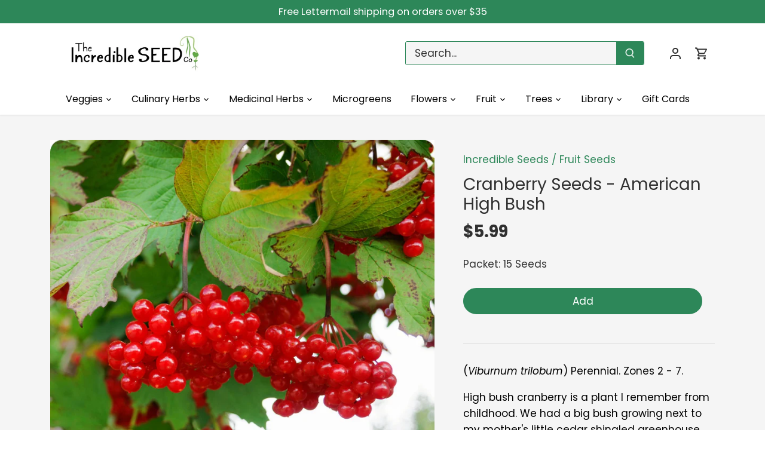

--- FILE ---
content_type: text/html; charset=utf-8
request_url: https://www.incredibleseeds.ca/products/cranberry-seeds-american-high-bush-cranberry
body_size: 35880
content:
<!doctype html>
<html class="no-js" lang="en">
<head>
  <!-- Canopy 5.1.1 -->

  <meta charset="utf-8" />
<meta name="viewport" content="width=device-width,initial-scale=1.0" />
<meta http-equiv="X-UA-Compatible" content="IE=edge">

<link rel="preconnect" href="https://cdn.shopify.com" crossorigin>
<link rel="preconnect" href="https://fonts.shopify.com" crossorigin>
<link rel="preconnect" href="https://monorail-edge.shopifysvc.com"><link rel="preload" as="font" href="//www.incredibleseeds.ca/cdn/fonts/poppins/poppins_n4.0ba78fa5af9b0e1a374041b3ceaadf0a43b41362.woff2" type="font/woff2" crossorigin><link rel="preload" as="font" href="//www.incredibleseeds.ca/cdn/fonts/poppins/poppins_n4.0ba78fa5af9b0e1a374041b3ceaadf0a43b41362.woff2" type="font/woff2" crossorigin><link rel="preload" as="font" href="//www.incredibleseeds.ca/cdn/fonts/poppins/poppins_n7.56758dcf284489feb014a026f3727f2f20a54626.woff2" type="font/woff2" crossorigin><link rel="preload" as="font" href="//www.incredibleseeds.ca/cdn/fonts/poppins/poppins_n7.56758dcf284489feb014a026f3727f2f20a54626.woff2" type="font/woff2" crossorigin><link rel="preload" href="//www.incredibleseeds.ca/cdn/shop/t/26/assets/vendor.min.js?v=137803223016851922661703251131" as="script">
<link rel="preload" href="//www.incredibleseeds.ca/cdn/shop/t/26/assets/theme.js?v=102756645768366188701703251131" as="script"><link rel="canonical" href="https://www.incredibleseeds.ca/products/cranberry-seeds-american-high-bush-cranberry" /><link rel="icon" href="//www.incredibleseeds.ca/cdn/shop/files/SQUARE_LOGO.png?crop=center&height=48&v=1764266528&width=48" type="image/png"><meta name="description" content="(Viburnum trilobum) Perennial. Zones 2 - 7. High bush cranberry is a plant I remember from childhood. We had a big bush growing next to my mother&#39;s little cedar shingled greenhouse. She didn&#39;t know that they were edible so the berries were always left for the birds. You CAN eat high bush cranberries, and they are actua">

  <meta name="theme-color" content="#2d8759">

  <title>
    Cranberry Seeds - American High Bush &ndash; The Incredible Seed Company Ltd
  </title>

  <meta property="og:site_name" content="The Incredible Seed Company Ltd">
<meta property="og:url" content="https://www.incredibleseeds.ca/products/cranberry-seeds-american-high-bush-cranberry">
<meta property="og:title" content="Cranberry Seeds - American High Bush">
<meta property="og:type" content="product">
<meta property="og:description" content="(Viburnum trilobum) Perennial. Zones 2 - 7. High bush cranberry is a plant I remember from childhood. We had a big bush growing next to my mother&#39;s little cedar shingled greenhouse. She didn&#39;t know that they were edible so the berries were always left for the birds. You CAN eat high bush cranberries, and they are actua"><meta property="og:image" content="http://www.incredibleseeds.ca/cdn/shop/products/Cranberry-Highbush-Viburnumtrilobum_1200x1200.jpg?v=1678462787">
  <meta property="og:image:secure_url" content="https://www.incredibleseeds.ca/cdn/shop/products/Cranberry-Highbush-Viburnumtrilobum_1200x1200.jpg?v=1678462787">
  <meta property="og:image:width" content="1256">
  <meta property="og:image:height" content="1256"><meta property="og:price:amount" content="5.99">
  <meta property="og:price:currency" content="CAD"><meta name="twitter:card" content="summary_large_image">
<meta name="twitter:title" content="Cranberry Seeds - American High Bush">
<meta name="twitter:description" content="(Viburnum trilobum) Perennial. Zones 2 - 7. High bush cranberry is a plant I remember from childhood. We had a big bush growing next to my mother&#39;s little cedar shingled greenhouse. She didn&#39;t know that they were edible so the berries were always left for the birds. You CAN eat high bush cranberries, and they are actua">

<style>
    @font-face {
  font-family: Poppins;
  font-weight: 400;
  font-style: normal;
  font-display: fallback;
  src: url("//www.incredibleseeds.ca/cdn/fonts/poppins/poppins_n4.0ba78fa5af9b0e1a374041b3ceaadf0a43b41362.woff2") format("woff2"),
       url("//www.incredibleseeds.ca/cdn/fonts/poppins/poppins_n4.214741a72ff2596839fc9760ee7a770386cf16ca.woff") format("woff");
}

    @font-face {
  font-family: Poppins;
  font-weight: 700;
  font-style: normal;
  font-display: fallback;
  src: url("//www.incredibleseeds.ca/cdn/fonts/poppins/poppins_n7.56758dcf284489feb014a026f3727f2f20a54626.woff2") format("woff2"),
       url("//www.incredibleseeds.ca/cdn/fonts/poppins/poppins_n7.f34f55d9b3d3205d2cd6f64955ff4b36f0cfd8da.woff") format("woff");
}

    @font-face {
  font-family: Poppins;
  font-weight: 500;
  font-style: normal;
  font-display: fallback;
  src: url("//www.incredibleseeds.ca/cdn/fonts/poppins/poppins_n5.ad5b4b72b59a00358afc706450c864c3c8323842.woff2") format("woff2"),
       url("//www.incredibleseeds.ca/cdn/fonts/poppins/poppins_n5.33757fdf985af2d24b32fcd84c9a09224d4b2c39.woff") format("woff");
}

    @font-face {
  font-family: Poppins;
  font-weight: 400;
  font-style: italic;
  font-display: fallback;
  src: url("//www.incredibleseeds.ca/cdn/fonts/poppins/poppins_i4.846ad1e22474f856bd6b81ba4585a60799a9f5d2.woff2") format("woff2"),
       url("//www.incredibleseeds.ca/cdn/fonts/poppins/poppins_i4.56b43284e8b52fc64c1fd271f289a39e8477e9ec.woff") format("woff");
}

    @font-face {
  font-family: Poppins;
  font-weight: 700;
  font-style: italic;
  font-display: fallback;
  src: url("//www.incredibleseeds.ca/cdn/fonts/poppins/poppins_i7.42fd71da11e9d101e1e6c7932199f925f9eea42d.woff2") format("woff2"),
       url("//www.incredibleseeds.ca/cdn/fonts/poppins/poppins_i7.ec8499dbd7616004e21155106d13837fff4cf556.woff") format("woff");
}

    @font-face {
  font-family: Poppins;
  font-weight: 700;
  font-style: normal;
  font-display: fallback;
  src: url("//www.incredibleseeds.ca/cdn/fonts/poppins/poppins_n7.56758dcf284489feb014a026f3727f2f20a54626.woff2") format("woff2"),
       url("//www.incredibleseeds.ca/cdn/fonts/poppins/poppins_n7.f34f55d9b3d3205d2cd6f64955ff4b36f0cfd8da.woff") format("woff");
}

    @font-face {
  font-family: Poppins;
  font-weight: 700;
  font-style: normal;
  font-display: fallback;
  src: url("//www.incredibleseeds.ca/cdn/fonts/poppins/poppins_n7.56758dcf284489feb014a026f3727f2f20a54626.woff2") format("woff2"),
       url("//www.incredibleseeds.ca/cdn/fonts/poppins/poppins_n7.f34f55d9b3d3205d2cd6f64955ff4b36f0cfd8da.woff") format("woff");
}

    @font-face {
  font-family: Poppins;
  font-weight: 400;
  font-style: normal;
  font-display: fallback;
  src: url("//www.incredibleseeds.ca/cdn/fonts/poppins/poppins_n4.0ba78fa5af9b0e1a374041b3ceaadf0a43b41362.woff2") format("woff2"),
       url("//www.incredibleseeds.ca/cdn/fonts/poppins/poppins_n4.214741a72ff2596839fc9760ee7a770386cf16ca.woff") format("woff");
}

    @font-face {
  font-family: Poppins;
  font-weight: 600;
  font-style: normal;
  font-display: fallback;
  src: url("//www.incredibleseeds.ca/cdn/fonts/poppins/poppins_n6.aa29d4918bc243723d56b59572e18228ed0786f6.woff2") format("woff2"),
       url("//www.incredibleseeds.ca/cdn/fonts/poppins/poppins_n6.5f815d845fe073750885d5b7e619ee00e8111208.woff") format("woff");
}

  </style>

  <link href="//www.incredibleseeds.ca/cdn/shop/t/26/assets/styles.css?v=131646341209170763341703303610" rel="stylesheet" type="text/css" media="all" />

  <script>
    document.documentElement.className = document.documentElement.className.replace('no-js', 'js');
    window.theme = window.theme || {};
    
    theme.money_format_with_code_preference = "${{amount}}";
    
    theme.money_format = "${{amount}}";
    theme.customerIsLoggedIn = false;

    
      theme.shippingCalcMoneyFormat = "${{amount}}";
    

    theme.strings = {
      previous: "Previous",
      next: "Next",
      close: "Close",
      addressError: "Error looking up that address",
      addressNoResults: "No results for that address",
      addressQueryLimit: "You have exceeded the Google API usage limit. Consider upgrading to a \u003ca href=\"https:\/\/developers.google.com\/maps\/premium\/usage-limits\"\u003ePremium Plan\u003c\/a\u003e.",
      authError: "There was a problem authenticating your Google Maps API Key.",
      shippingCalcSubmitButton: "Calculate shipping",
      shippingCalcSubmitButtonDisabled: "Calculating...",
      infiniteScrollCollectionLoading: "Loading more items...",
      infiniteScrollCollectionFinishedMsg : "No more items",
      infiniteScrollBlogLoading: "Loading more articles...",
      infiniteScrollBlogFinishedMsg : "No more articles",
      blogsShowTags: "Show tags",
      priceNonExistent: "Unavailable",
      buttonDefault: "Add",
      buttonNoStock: "Out of stock",
      buttonNoVariant: "Unavailable",
      unitPriceSeparator: " \/ ",
      onlyXLeft: "[[ quantity ]] in stock",
      productAddingToCart: "Adding",
      productAddedToCart: "Added",
      quickbuyAdded: "Added to cart",
      cartSummary: "View cart",
      cartContinue: "Continue shopping",
      colorBoxPrevious: "Previous",
      colorBoxNext: "Next",
      colorBoxClose: "Close",
      imageSlider: "Image slider",
      confirmEmptyCart: "Are you sure you want to empty your cart?",
      inYourCart: "In your cart",
      removeFromCart: "Remove from cart",
      clearAll: "Clear all",
      layout_live_search_see_all: "See all results",
      general_quick_search_pages: "Pages",
      general_quick_search_no_results: "Sorry, we couldn\u0026#39;t find any results",
      products_labels_sold_out: "Sold Out",
      products_labels_sale: "Sale",
      maximumQuantity: "You can only have [quantity] in your cart",
      fullDetails: "Full details",
      cartConfirmRemove: "Are you sure you want to remove this item?"
    };

    theme.routes = {
      root_url: '/',
      account_url: '/account',
      account_login_url: '/account/login',
      account_logout_url: '/account/logout',
      account_recover_url: '/account/recover',
      account_register_url: '/account/register',
      account_addresses_url: '/account/addresses',
      collections_url: '/collections',
      all_products_collection_url: '/collections/all',
      search_url: '/search',
      cart_url: '/cart',
      cart_add_url: '/cart/add',
      cart_change_url: '/cart/change',
      cart_clear_url: '/cart/clear'
    };

    theme.scripts = {
      masonry: "\/\/www.incredibleseeds.ca\/cdn\/shop\/t\/26\/assets\/masonry.v3.2.2.min.js?v=35330930116813290231703251131",
      jqueryInfiniteScroll: "\/\/www.incredibleseeds.ca\/cdn\/shop\/t\/26\/assets\/jquery.infinitescroll.2.1.0.min.js?v=12654699346475808781703251131",
      underscore: "\/\/cdnjs.cloudflare.com\/ajax\/libs\/underscore.js\/1.6.0\/underscore-min.js",
      shopifyCommon: "\/\/www.incredibleseeds.ca\/cdn\/shopifycloud\/storefront\/assets\/themes_support\/shopify_common-5f594365.js",
      jqueryCart: "\/\/www.incredibleseeds.ca\/cdn\/shop\/t\/26\/assets\/shipping-calculator.v1.0.min.js?v=54722302898366399871703251131"
    };

    theme.settings = {
      cartType: "drawer-standard",
      openCartDrawerOnMob: false,
      quickBuyType: "in-page",
      superscriptDecimals: false,
      currencyCodeEnabled: false
    }
  </script><script>window.performance && window.performance.mark && window.performance.mark('shopify.content_for_header.start');</script><meta id="shopify-digital-wallet" name="shopify-digital-wallet" content="/19048475/digital_wallets/dialog">
<meta name="shopify-checkout-api-token" content="40980e8fae8db0919f535556a9f22f5b">
<meta id="in-context-paypal-metadata" data-shop-id="19048475" data-venmo-supported="false" data-environment="production" data-locale="en_US" data-paypal-v4="true" data-currency="CAD">
<link rel="alternate" type="application/json+oembed" href="https://www.incredibleseeds.ca/products/cranberry-seeds-american-high-bush-cranberry.oembed">
<script async="async" src="/checkouts/internal/preloads.js?locale=en-CA"></script>
<link rel="preconnect" href="https://shop.app" crossorigin="anonymous">
<script async="async" src="https://shop.app/checkouts/internal/preloads.js?locale=en-CA&shop_id=19048475" crossorigin="anonymous"></script>
<script id="apple-pay-shop-capabilities" type="application/json">{"shopId":19048475,"countryCode":"CA","currencyCode":"CAD","merchantCapabilities":["supports3DS"],"merchantId":"gid:\/\/shopify\/Shop\/19048475","merchantName":"The Incredible Seed Company Ltd","requiredBillingContactFields":["postalAddress","email"],"requiredShippingContactFields":["postalAddress","email"],"shippingType":"shipping","supportedNetworks":["visa","masterCard","amex","discover","interac","jcb"],"total":{"type":"pending","label":"The Incredible Seed Company Ltd","amount":"1.00"},"shopifyPaymentsEnabled":true,"supportsSubscriptions":true}</script>
<script id="shopify-features" type="application/json">{"accessToken":"40980e8fae8db0919f535556a9f22f5b","betas":["rich-media-storefront-analytics"],"domain":"www.incredibleseeds.ca","predictiveSearch":true,"shopId":19048475,"locale":"en"}</script>
<script>var Shopify = Shopify || {};
Shopify.shop = "the-incredible-seed-company.myshopify.com";
Shopify.locale = "en";
Shopify.currency = {"active":"CAD","rate":"1.0"};
Shopify.country = "CA";
Shopify.theme = {"name":"LIVE-Canopy-22-Dec-2023 ","id":138773233904,"schema_name":"Canopy","schema_version":"5.1.1","theme_store_id":732,"role":"main"};
Shopify.theme.handle = "null";
Shopify.theme.style = {"id":null,"handle":null};
Shopify.cdnHost = "www.incredibleseeds.ca/cdn";
Shopify.routes = Shopify.routes || {};
Shopify.routes.root = "/";</script>
<script type="module">!function(o){(o.Shopify=o.Shopify||{}).modules=!0}(window);</script>
<script>!function(o){function n(){var o=[];function n(){o.push(Array.prototype.slice.apply(arguments))}return n.q=o,n}var t=o.Shopify=o.Shopify||{};t.loadFeatures=n(),t.autoloadFeatures=n()}(window);</script>
<script>
  window.ShopifyPay = window.ShopifyPay || {};
  window.ShopifyPay.apiHost = "shop.app\/pay";
  window.ShopifyPay.redirectState = null;
</script>
<script id="shop-js-analytics" type="application/json">{"pageType":"product"}</script>
<script defer="defer" async type="module" src="//www.incredibleseeds.ca/cdn/shopifycloud/shop-js/modules/v2/client.init-shop-cart-sync_DlSlHazZ.en.esm.js"></script>
<script defer="defer" async type="module" src="//www.incredibleseeds.ca/cdn/shopifycloud/shop-js/modules/v2/chunk.common_D16XZWos.esm.js"></script>
<script type="module">
  await import("//www.incredibleseeds.ca/cdn/shopifycloud/shop-js/modules/v2/client.init-shop-cart-sync_DlSlHazZ.en.esm.js");
await import("//www.incredibleseeds.ca/cdn/shopifycloud/shop-js/modules/v2/chunk.common_D16XZWos.esm.js");

  window.Shopify.SignInWithShop?.initShopCartSync?.({"fedCMEnabled":true,"windoidEnabled":true});

</script>
<script>
  window.Shopify = window.Shopify || {};
  if (!window.Shopify.featureAssets) window.Shopify.featureAssets = {};
  window.Shopify.featureAssets['shop-js'] = {"shop-cart-sync":["modules/v2/client.shop-cart-sync_DKWYiEUO.en.esm.js","modules/v2/chunk.common_D16XZWos.esm.js"],"init-fed-cm":["modules/v2/client.init-fed-cm_vfPMjZAC.en.esm.js","modules/v2/chunk.common_D16XZWos.esm.js"],"init-shop-email-lookup-coordinator":["modules/v2/client.init-shop-email-lookup-coordinator_CR38P6MB.en.esm.js","modules/v2/chunk.common_D16XZWos.esm.js"],"init-shop-cart-sync":["modules/v2/client.init-shop-cart-sync_DlSlHazZ.en.esm.js","modules/v2/chunk.common_D16XZWos.esm.js"],"shop-cash-offers":["modules/v2/client.shop-cash-offers_CJw4IQ6B.en.esm.js","modules/v2/chunk.common_D16XZWos.esm.js","modules/v2/chunk.modal_UwFWkumu.esm.js"],"shop-toast-manager":["modules/v2/client.shop-toast-manager_BY778Uv6.en.esm.js","modules/v2/chunk.common_D16XZWos.esm.js"],"init-windoid":["modules/v2/client.init-windoid_DVhZdEm3.en.esm.js","modules/v2/chunk.common_D16XZWos.esm.js"],"shop-button":["modules/v2/client.shop-button_D2ZzKUPa.en.esm.js","modules/v2/chunk.common_D16XZWos.esm.js"],"avatar":["modules/v2/client.avatar_BTnouDA3.en.esm.js"],"init-customer-accounts-sign-up":["modules/v2/client.init-customer-accounts-sign-up_CQZUmjGN.en.esm.js","modules/v2/client.shop-login-button_Cu5K-F7X.en.esm.js","modules/v2/chunk.common_D16XZWos.esm.js","modules/v2/chunk.modal_UwFWkumu.esm.js"],"pay-button":["modules/v2/client.pay-button_CcBqbGU7.en.esm.js","modules/v2/chunk.common_D16XZWos.esm.js"],"init-shop-for-new-customer-accounts":["modules/v2/client.init-shop-for-new-customer-accounts_B5DR5JTE.en.esm.js","modules/v2/client.shop-login-button_Cu5K-F7X.en.esm.js","modules/v2/chunk.common_D16XZWos.esm.js","modules/v2/chunk.modal_UwFWkumu.esm.js"],"shop-login-button":["modules/v2/client.shop-login-button_Cu5K-F7X.en.esm.js","modules/v2/chunk.common_D16XZWos.esm.js","modules/v2/chunk.modal_UwFWkumu.esm.js"],"shop-follow-button":["modules/v2/client.shop-follow-button_BX8Slf17.en.esm.js","modules/v2/chunk.common_D16XZWos.esm.js","modules/v2/chunk.modal_UwFWkumu.esm.js"],"init-customer-accounts":["modules/v2/client.init-customer-accounts_DjKkmQ2w.en.esm.js","modules/v2/client.shop-login-button_Cu5K-F7X.en.esm.js","modules/v2/chunk.common_D16XZWos.esm.js","modules/v2/chunk.modal_UwFWkumu.esm.js"],"lead-capture":["modules/v2/client.lead-capture_ChWCg7nV.en.esm.js","modules/v2/chunk.common_D16XZWos.esm.js","modules/v2/chunk.modal_UwFWkumu.esm.js"],"checkout-modal":["modules/v2/client.checkout-modal_DPnpVyv-.en.esm.js","modules/v2/chunk.common_D16XZWos.esm.js","modules/v2/chunk.modal_UwFWkumu.esm.js"],"shop-login":["modules/v2/client.shop-login_leRXJtcZ.en.esm.js","modules/v2/chunk.common_D16XZWos.esm.js","modules/v2/chunk.modal_UwFWkumu.esm.js"],"payment-terms":["modules/v2/client.payment-terms_Bp9K0NXD.en.esm.js","modules/v2/chunk.common_D16XZWos.esm.js","modules/v2/chunk.modal_UwFWkumu.esm.js"]};
</script>
<script>(function() {
  var isLoaded = false;
  function asyncLoad() {
    if (isLoaded) return;
    isLoaded = true;
    var urls = ["https:\/\/chimpstatic.com\/mcjs-connected\/js\/users\/9009094e765bc608fe53543c4\/b9bab3968800c7cd1f3384589.js?shop=the-incredible-seed-company.myshopify.com","\/\/searchserverapi.com\/widgets\/shopify\/init.js?a=2h5P4q1T8r\u0026shop=the-incredible-seed-company.myshopify.com"];
    for (var i = 0; i < urls.length; i++) {
      var s = document.createElement('script');
      s.type = 'text/javascript';
      s.async = true;
      s.src = urls[i];
      var x = document.getElementsByTagName('script')[0];
      x.parentNode.insertBefore(s, x);
    }
  };
  if(window.attachEvent) {
    window.attachEvent('onload', asyncLoad);
  } else {
    window.addEventListener('load', asyncLoad, false);
  }
})();</script>
<script id="__st">var __st={"a":19048475,"offset":-14400,"reqid":"bbdd16b2-5d05-40f1-8836-593fd25e655b-1768568620","pageurl":"www.incredibleseeds.ca\/products\/cranberry-seeds-american-high-bush-cranberry","u":"421f6833699a","p":"product","rtyp":"product","rid":1476036821069};</script>
<script>window.ShopifyPaypalV4VisibilityTracking = true;</script>
<script id="captcha-bootstrap">!function(){'use strict';const t='contact',e='account',n='new_comment',o=[[t,t],['blogs',n],['comments',n],[t,'customer']],c=[[e,'customer_login'],[e,'guest_login'],[e,'recover_customer_password'],[e,'create_customer']],r=t=>t.map((([t,e])=>`form[action*='/${t}']:not([data-nocaptcha='true']) input[name='form_type'][value='${e}']`)).join(','),a=t=>()=>t?[...document.querySelectorAll(t)].map((t=>t.form)):[];function s(){const t=[...o],e=r(t);return a(e)}const i='password',u='form_key',d=['recaptcha-v3-token','g-recaptcha-response','h-captcha-response',i],f=()=>{try{return window.sessionStorage}catch{return}},m='__shopify_v',_=t=>t.elements[u];function p(t,e,n=!1){try{const o=window.sessionStorage,c=JSON.parse(o.getItem(e)),{data:r}=function(t){const{data:e,action:n}=t;return t[m]||n?{data:e,action:n}:{data:t,action:n}}(c);for(const[e,n]of Object.entries(r))t.elements[e]&&(t.elements[e].value=n);n&&o.removeItem(e)}catch(o){console.error('form repopulation failed',{error:o})}}const l='form_type',E='cptcha';function T(t){t.dataset[E]=!0}const w=window,h=w.document,L='Shopify',v='ce_forms',y='captcha';let A=!1;((t,e)=>{const n=(g='f06e6c50-85a8-45c8-87d0-21a2b65856fe',I='https://cdn.shopify.com/shopifycloud/storefront-forms-hcaptcha/ce_storefront_forms_captcha_hcaptcha.v1.5.2.iife.js',D={infoText:'Protected by hCaptcha',privacyText:'Privacy',termsText:'Terms'},(t,e,n)=>{const o=w[L][v],c=o.bindForm;if(c)return c(t,g,e,D).then(n);var r;o.q.push([[t,g,e,D],n]),r=I,A||(h.body.append(Object.assign(h.createElement('script'),{id:'captcha-provider',async:!0,src:r})),A=!0)});var g,I,D;w[L]=w[L]||{},w[L][v]=w[L][v]||{},w[L][v].q=[],w[L][y]=w[L][y]||{},w[L][y].protect=function(t,e){n(t,void 0,e),T(t)},Object.freeze(w[L][y]),function(t,e,n,w,h,L){const[v,y,A,g]=function(t,e,n){const i=e?o:[],u=t?c:[],d=[...i,...u],f=r(d),m=r(i),_=r(d.filter((([t,e])=>n.includes(e))));return[a(f),a(m),a(_),s()]}(w,h,L),I=t=>{const e=t.target;return e instanceof HTMLFormElement?e:e&&e.form},D=t=>v().includes(t);t.addEventListener('submit',(t=>{const e=I(t);if(!e)return;const n=D(e)&&!e.dataset.hcaptchaBound&&!e.dataset.recaptchaBound,o=_(e),c=g().includes(e)&&(!o||!o.value);(n||c)&&t.preventDefault(),c&&!n&&(function(t){try{if(!f())return;!function(t){const e=f();if(!e)return;const n=_(t);if(!n)return;const o=n.value;o&&e.removeItem(o)}(t);const e=Array.from(Array(32),(()=>Math.random().toString(36)[2])).join('');!function(t,e){_(t)||t.append(Object.assign(document.createElement('input'),{type:'hidden',name:u})),t.elements[u].value=e}(t,e),function(t,e){const n=f();if(!n)return;const o=[...t.querySelectorAll(`input[type='${i}']`)].map((({name:t})=>t)),c=[...d,...o],r={};for(const[a,s]of new FormData(t).entries())c.includes(a)||(r[a]=s);n.setItem(e,JSON.stringify({[m]:1,action:t.action,data:r}))}(t,e)}catch(e){console.error('failed to persist form',e)}}(e),e.submit())}));const S=(t,e)=>{t&&!t.dataset[E]&&(n(t,e.some((e=>e===t))),T(t))};for(const o of['focusin','change'])t.addEventListener(o,(t=>{const e=I(t);D(e)&&S(e,y())}));const B=e.get('form_key'),M=e.get(l),P=B&&M;t.addEventListener('DOMContentLoaded',(()=>{const t=y();if(P)for(const e of t)e.elements[l].value===M&&p(e,B);[...new Set([...A(),...v().filter((t=>'true'===t.dataset.shopifyCaptcha))])].forEach((e=>S(e,t)))}))}(h,new URLSearchParams(w.location.search),n,t,e,['guest_login'])})(!1,!0)}();</script>
<script integrity="sha256-4kQ18oKyAcykRKYeNunJcIwy7WH5gtpwJnB7kiuLZ1E=" data-source-attribution="shopify.loadfeatures" defer="defer" src="//www.incredibleseeds.ca/cdn/shopifycloud/storefront/assets/storefront/load_feature-a0a9edcb.js" crossorigin="anonymous"></script>
<script crossorigin="anonymous" defer="defer" src="//www.incredibleseeds.ca/cdn/shopifycloud/storefront/assets/shopify_pay/storefront-65b4c6d7.js?v=20250812"></script>
<script data-source-attribution="shopify.dynamic_checkout.dynamic.init">var Shopify=Shopify||{};Shopify.PaymentButton=Shopify.PaymentButton||{isStorefrontPortableWallets:!0,init:function(){window.Shopify.PaymentButton.init=function(){};var t=document.createElement("script");t.src="https://www.incredibleseeds.ca/cdn/shopifycloud/portable-wallets/latest/portable-wallets.en.js",t.type="module",document.head.appendChild(t)}};
</script>
<script data-source-attribution="shopify.dynamic_checkout.buyer_consent">
  function portableWalletsHideBuyerConsent(e){var t=document.getElementById("shopify-buyer-consent"),n=document.getElementById("shopify-subscription-policy-button");t&&n&&(t.classList.add("hidden"),t.setAttribute("aria-hidden","true"),n.removeEventListener("click",e))}function portableWalletsShowBuyerConsent(e){var t=document.getElementById("shopify-buyer-consent"),n=document.getElementById("shopify-subscription-policy-button");t&&n&&(t.classList.remove("hidden"),t.removeAttribute("aria-hidden"),n.addEventListener("click",e))}window.Shopify?.PaymentButton&&(window.Shopify.PaymentButton.hideBuyerConsent=portableWalletsHideBuyerConsent,window.Shopify.PaymentButton.showBuyerConsent=portableWalletsShowBuyerConsent);
</script>
<script data-source-attribution="shopify.dynamic_checkout.cart.bootstrap">document.addEventListener("DOMContentLoaded",(function(){function t(){return document.querySelector("shopify-accelerated-checkout-cart, shopify-accelerated-checkout")}if(t())Shopify.PaymentButton.init();else{new MutationObserver((function(e,n){t()&&(Shopify.PaymentButton.init(),n.disconnect())})).observe(document.body,{childList:!0,subtree:!0})}}));
</script>
<link id="shopify-accelerated-checkout-styles" rel="stylesheet" media="screen" href="https://www.incredibleseeds.ca/cdn/shopifycloud/portable-wallets/latest/accelerated-checkout-backwards-compat.css" crossorigin="anonymous">
<style id="shopify-accelerated-checkout-cart">
        #shopify-buyer-consent {
  margin-top: 1em;
  display: inline-block;
  width: 100%;
}

#shopify-buyer-consent.hidden {
  display: none;
}

#shopify-subscription-policy-button {
  background: none;
  border: none;
  padding: 0;
  text-decoration: underline;
  font-size: inherit;
  cursor: pointer;
}

#shopify-subscription-policy-button::before {
  box-shadow: none;
}

      </style>

<script>window.performance && window.performance.mark && window.performance.mark('shopify.content_for_header.end');</script>
<!-- BEGIN app block: shopify://apps/pandectes-gdpr/blocks/banner/58c0baa2-6cc1-480c-9ea6-38d6d559556a -->
  
    
      <!-- TCF is active, scripts are loaded above -->
      
      <script>
        
        window.addEventListener('DOMContentLoaded', function(){
          const script = document.createElement('script');
          
            script.src = "https://cdn.shopify.com/extensions/019bc653-c20c-7705-988c-fbeda1c0d79d/gdpr-221/assets/pandectes-core.js";
          
          script.defer = true;
          document.body.appendChild(script);
        })
      </script>
    
  


<!-- END app block --><!-- BEGIN app block: shopify://apps/searchanise-search-filter/blocks/app-embed/d8f24ada-02b1-458a-bbeb-5bf16d5c921e -->
<!-- END app block --><!-- BEGIN app block: shopify://apps/smart-seo/blocks/smartseo/7b0a6064-ca2e-4392-9a1d-8c43c942357b --><meta name="smart-seo-integrated" content="true" /><!-- metatagsSavedToSEOFields: false --><!-- BEGIN app snippet: smartseo.custom.schemas.jsonld --><!-- END app snippet --><!-- BEGIN app snippet: smartseo.product.metatags --><!-- product_seo_template_metafield:  --><title>Cranberry Seeds - American High Bush - Heirloom Untreated NON-GMO From Canada</title>
<meta name="description" content="Fruit Seeds | (Viburnum trilobum) Perennial. Zones 2 - 7. High bush cranberry is a plant I remember from childhood. We had a big bush growing next to my mother&#39;s little cedar shingled greenhouse. She didn&#39;t know that they were edible so the berries were always left for the birds. You CAN ..." />
<meta name="smartseo-timestamp" content="16717486303779695" /><!-- END app snippet --><!-- BEGIN app snippet: smartseo.product.jsonld -->


<!--JSON-LD data generated by Smart SEO-->
<script type="application/ld+json">
    {
        "@context": "https://schema.org/",
        "@type":"Product",
        "productId": "50526029",
        "gtin8": "50526029",
        "url": "https://www.incredibleseeds.ca/products/cranberry-seeds-american-high-bush-cranberry",
        "name": "Cranberry Seeds - American High Bush",
        "image": "https://www.incredibleseeds.ca/cdn/shop/products/Cranberry-Highbush-Viburnumtrilobum.jpg?v=1678462787",
        "description": "(Viburnum trilobum) Perennial. Zones 2 - 7.High bush cranberry is a plant I remember from childhood. We had a big bush growing next to my mother&#39;s little cedar shingled greenhouse. She didn&#39;t know that they were edible so the berries were always left for the birds.You CAN eat high bush cr...",
        "brand": {
            "@type": "Brand",
            "name": "Incredible Seeds"
        },
        "mpn": "50526029",
        "weight": "5g","offers": [
                    {
                        "@type": "Offer",
                        "gtin8": "50526029",
                        "priceCurrency": "CAD",
                        "price": "5.99",
                        "priceValidUntil": "2026-04-16",
                        "availability": "https://schema.org/InStock",
                        "itemCondition": "https://schema.org/NewCondition",
                        "sku": "Z Cranberry - American High",
                        "name": "15 Seeds",
                        "url": "https://www.incredibleseeds.ca/products/cranberry-seeds-american-high-bush-cranberry?variant=44419339452656",
                        "seller": {
    "@context": "https://schema.org",
    "@type": "Organization",
    "name": "The Incredible Seed Company Ltd",
    "description": "The Incredible Seed Company invites you to create a garden that is delicious, nutritious and beautiful.  Join us today and grow your own incredible garden."}
                    }
        ]}
</script><!-- END app snippet --><!-- BEGIN app snippet: smartseo.breadcrumbs.jsonld --><!--JSON-LD data generated by Smart SEO-->
<script type="application/ld+json">
    {
        "@context": "https://schema.org",
        "@type": "BreadcrumbList",
        "itemListElement": [
            {
                "@type": "ListItem",
                "position": 1,
                "item": {
                    "@type": "Website",
                    "@id": "https://www.incredibleseeds.ca",
                    "name": "Home"
                }
            },
            {
                "@type": "ListItem",
                "position": 2,
                "item": {
                    "@type": "WebPage",
                    "@id": "https://www.incredibleseeds.ca/products/cranberry-seeds-american-high-bush-cranberry",
                    "name": "Cranberry Seeds - American High Bush"
                }
            }
        ]
    }
</script><!-- END app snippet --><!-- END app block --><script src="https://cdn.shopify.com/extensions/019ade25-628d-72a3-afdc-4bdfaf6cce07/searchanise-shopify-cli-14/assets/disable-app.js" type="text/javascript" defer="defer"></script>
<script src="https://cdn.shopify.com/extensions/62e34f13-f8bb-404b-a7f6-57a5058a9a3d/sc-back-in-stock-15/assets/sc-bis-index.js" type="text/javascript" defer="defer"></script>
<link href="https://monorail-edge.shopifysvc.com" rel="dns-prefetch">
<script>(function(){if ("sendBeacon" in navigator && "performance" in window) {try {var session_token_from_headers = performance.getEntriesByType('navigation')[0].serverTiming.find(x => x.name == '_s').description;} catch {var session_token_from_headers = undefined;}var session_cookie_matches = document.cookie.match(/_shopify_s=([^;]*)/);var session_token_from_cookie = session_cookie_matches && session_cookie_matches.length === 2 ? session_cookie_matches[1] : "";var session_token = session_token_from_headers || session_token_from_cookie || "";function handle_abandonment_event(e) {var entries = performance.getEntries().filter(function(entry) {return /monorail-edge.shopifysvc.com/.test(entry.name);});if (!window.abandonment_tracked && entries.length === 0) {window.abandonment_tracked = true;var currentMs = Date.now();var navigation_start = performance.timing.navigationStart;var payload = {shop_id: 19048475,url: window.location.href,navigation_start,duration: currentMs - navigation_start,session_token,page_type: "product"};window.navigator.sendBeacon("https://monorail-edge.shopifysvc.com/v1/produce", JSON.stringify({schema_id: "online_store_buyer_site_abandonment/1.1",payload: payload,metadata: {event_created_at_ms: currentMs,event_sent_at_ms: currentMs}}));}}window.addEventListener('pagehide', handle_abandonment_event);}}());</script>
<script id="web-pixels-manager-setup">(function e(e,d,r,n,o){if(void 0===o&&(o={}),!Boolean(null===(a=null===(i=window.Shopify)||void 0===i?void 0:i.analytics)||void 0===a?void 0:a.replayQueue)){var i,a;window.Shopify=window.Shopify||{};var t=window.Shopify;t.analytics=t.analytics||{};var s=t.analytics;s.replayQueue=[],s.publish=function(e,d,r){return s.replayQueue.push([e,d,r]),!0};try{self.performance.mark("wpm:start")}catch(e){}var l=function(){var e={modern:/Edge?\/(1{2}[4-9]|1[2-9]\d|[2-9]\d{2}|\d{4,})\.\d+(\.\d+|)|Firefox\/(1{2}[4-9]|1[2-9]\d|[2-9]\d{2}|\d{4,})\.\d+(\.\d+|)|Chrom(ium|e)\/(9{2}|\d{3,})\.\d+(\.\d+|)|(Maci|X1{2}).+ Version\/(15\.\d+|(1[6-9]|[2-9]\d|\d{3,})\.\d+)([,.]\d+|)( \(\w+\)|)( Mobile\/\w+|) Safari\/|Chrome.+OPR\/(9{2}|\d{3,})\.\d+\.\d+|(CPU[ +]OS|iPhone[ +]OS|CPU[ +]iPhone|CPU IPhone OS|CPU iPad OS)[ +]+(15[._]\d+|(1[6-9]|[2-9]\d|\d{3,})[._]\d+)([._]\d+|)|Android:?[ /-](13[3-9]|1[4-9]\d|[2-9]\d{2}|\d{4,})(\.\d+|)(\.\d+|)|Android.+Firefox\/(13[5-9]|1[4-9]\d|[2-9]\d{2}|\d{4,})\.\d+(\.\d+|)|Android.+Chrom(ium|e)\/(13[3-9]|1[4-9]\d|[2-9]\d{2}|\d{4,})\.\d+(\.\d+|)|SamsungBrowser\/([2-9]\d|\d{3,})\.\d+/,legacy:/Edge?\/(1[6-9]|[2-9]\d|\d{3,})\.\d+(\.\d+|)|Firefox\/(5[4-9]|[6-9]\d|\d{3,})\.\d+(\.\d+|)|Chrom(ium|e)\/(5[1-9]|[6-9]\d|\d{3,})\.\d+(\.\d+|)([\d.]+$|.*Safari\/(?![\d.]+ Edge\/[\d.]+$))|(Maci|X1{2}).+ Version\/(10\.\d+|(1[1-9]|[2-9]\d|\d{3,})\.\d+)([,.]\d+|)( \(\w+\)|)( Mobile\/\w+|) Safari\/|Chrome.+OPR\/(3[89]|[4-9]\d|\d{3,})\.\d+\.\d+|(CPU[ +]OS|iPhone[ +]OS|CPU[ +]iPhone|CPU IPhone OS|CPU iPad OS)[ +]+(10[._]\d+|(1[1-9]|[2-9]\d|\d{3,})[._]\d+)([._]\d+|)|Android:?[ /-](13[3-9]|1[4-9]\d|[2-9]\d{2}|\d{4,})(\.\d+|)(\.\d+|)|Mobile Safari.+OPR\/([89]\d|\d{3,})\.\d+\.\d+|Android.+Firefox\/(13[5-9]|1[4-9]\d|[2-9]\d{2}|\d{4,})\.\d+(\.\d+|)|Android.+Chrom(ium|e)\/(13[3-9]|1[4-9]\d|[2-9]\d{2}|\d{4,})\.\d+(\.\d+|)|Android.+(UC? ?Browser|UCWEB|U3)[ /]?(15\.([5-9]|\d{2,})|(1[6-9]|[2-9]\d|\d{3,})\.\d+)\.\d+|SamsungBrowser\/(5\.\d+|([6-9]|\d{2,})\.\d+)|Android.+MQ{2}Browser\/(14(\.(9|\d{2,})|)|(1[5-9]|[2-9]\d|\d{3,})(\.\d+|))(\.\d+|)|K[Aa][Ii]OS\/(3\.\d+|([4-9]|\d{2,})\.\d+)(\.\d+|)/},d=e.modern,r=e.legacy,n=navigator.userAgent;return n.match(d)?"modern":n.match(r)?"legacy":"unknown"}(),u="modern"===l?"modern":"legacy",c=(null!=n?n:{modern:"",legacy:""})[u],f=function(e){return[e.baseUrl,"/wpm","/b",e.hashVersion,"modern"===e.buildTarget?"m":"l",".js"].join("")}({baseUrl:d,hashVersion:r,buildTarget:u}),m=function(e){var d=e.version,r=e.bundleTarget,n=e.surface,o=e.pageUrl,i=e.monorailEndpoint;return{emit:function(e){var a=e.status,t=e.errorMsg,s=(new Date).getTime(),l=JSON.stringify({metadata:{event_sent_at_ms:s},events:[{schema_id:"web_pixels_manager_load/3.1",payload:{version:d,bundle_target:r,page_url:o,status:a,surface:n,error_msg:t},metadata:{event_created_at_ms:s}}]});if(!i)return console&&console.warn&&console.warn("[Web Pixels Manager] No Monorail endpoint provided, skipping logging."),!1;try{return self.navigator.sendBeacon.bind(self.navigator)(i,l)}catch(e){}var u=new XMLHttpRequest;try{return u.open("POST",i,!0),u.setRequestHeader("Content-Type","text/plain"),u.send(l),!0}catch(e){return console&&console.warn&&console.warn("[Web Pixels Manager] Got an unhandled error while logging to Monorail."),!1}}}}({version:r,bundleTarget:l,surface:e.surface,pageUrl:self.location.href,monorailEndpoint:e.monorailEndpoint});try{o.browserTarget=l,function(e){var d=e.src,r=e.async,n=void 0===r||r,o=e.onload,i=e.onerror,a=e.sri,t=e.scriptDataAttributes,s=void 0===t?{}:t,l=document.createElement("script"),u=document.querySelector("head"),c=document.querySelector("body");if(l.async=n,l.src=d,a&&(l.integrity=a,l.crossOrigin="anonymous"),s)for(var f in s)if(Object.prototype.hasOwnProperty.call(s,f))try{l.dataset[f]=s[f]}catch(e){}if(o&&l.addEventListener("load",o),i&&l.addEventListener("error",i),u)u.appendChild(l);else{if(!c)throw new Error("Did not find a head or body element to append the script");c.appendChild(l)}}({src:f,async:!0,onload:function(){if(!function(){var e,d;return Boolean(null===(d=null===(e=window.Shopify)||void 0===e?void 0:e.analytics)||void 0===d?void 0:d.initialized)}()){var d=window.webPixelsManager.init(e)||void 0;if(d){var r=window.Shopify.analytics;r.replayQueue.forEach((function(e){var r=e[0],n=e[1],o=e[2];d.publishCustomEvent(r,n,o)})),r.replayQueue=[],r.publish=d.publishCustomEvent,r.visitor=d.visitor,r.initialized=!0}}},onerror:function(){return m.emit({status:"failed",errorMsg:"".concat(f," has failed to load")})},sri:function(e){var d=/^sha384-[A-Za-z0-9+/=]+$/;return"string"==typeof e&&d.test(e)}(c)?c:"",scriptDataAttributes:o}),m.emit({status:"loading"})}catch(e){m.emit({status:"failed",errorMsg:(null==e?void 0:e.message)||"Unknown error"})}}})({shopId: 19048475,storefrontBaseUrl: "https://www.incredibleseeds.ca",extensionsBaseUrl: "https://extensions.shopifycdn.com/cdn/shopifycloud/web-pixels-manager",monorailEndpoint: "https://monorail-edge.shopifysvc.com/unstable/produce_batch",surface: "storefront-renderer",enabledBetaFlags: ["2dca8a86"],webPixelsConfigList: [{"id":"77627632","eventPayloadVersion":"v1","runtimeContext":"LAX","scriptVersion":"1","type":"CUSTOM","privacyPurposes":["ANALYTICS"],"name":"Google Analytics tag (migrated)"},{"id":"shopify-app-pixel","configuration":"{}","eventPayloadVersion":"v1","runtimeContext":"STRICT","scriptVersion":"0450","apiClientId":"shopify-pixel","type":"APP","privacyPurposes":["ANALYTICS","MARKETING"]},{"id":"shopify-custom-pixel","eventPayloadVersion":"v1","runtimeContext":"LAX","scriptVersion":"0450","apiClientId":"shopify-pixel","type":"CUSTOM","privacyPurposes":["ANALYTICS","MARKETING"]}],isMerchantRequest: false,initData: {"shop":{"name":"The Incredible Seed Company Ltd","paymentSettings":{"currencyCode":"CAD"},"myshopifyDomain":"the-incredible-seed-company.myshopify.com","countryCode":"CA","storefrontUrl":"https:\/\/www.incredibleseeds.ca"},"customer":null,"cart":null,"checkout":null,"productVariants":[{"price":{"amount":5.99,"currencyCode":"CAD"},"product":{"title":"Cranberry Seeds - American High Bush","vendor":"Incredible Seeds","id":"1476036821069","untranslatedTitle":"Cranberry Seeds - American High Bush","url":"\/products\/cranberry-seeds-american-high-bush-cranberry","type":"Fruit Seeds"},"id":"44419339452656","image":{"src":"\/\/www.incredibleseeds.ca\/cdn\/shop\/products\/Cranberry-Highbush-Viburnumtrilobum.jpg?v=1678462787"},"sku":"Z Cranberry - American High","title":"15 Seeds","untranslatedTitle":"15 Seeds"}],"purchasingCompany":null},},"https://www.incredibleseeds.ca/cdn","fcfee988w5aeb613cpc8e4bc33m6693e112",{"modern":"","legacy":""},{"shopId":"19048475","storefrontBaseUrl":"https:\/\/www.incredibleseeds.ca","extensionBaseUrl":"https:\/\/extensions.shopifycdn.com\/cdn\/shopifycloud\/web-pixels-manager","surface":"storefront-renderer","enabledBetaFlags":"[\"2dca8a86\"]","isMerchantRequest":"false","hashVersion":"fcfee988w5aeb613cpc8e4bc33m6693e112","publish":"custom","events":"[[\"page_viewed\",{}],[\"product_viewed\",{\"productVariant\":{\"price\":{\"amount\":5.99,\"currencyCode\":\"CAD\"},\"product\":{\"title\":\"Cranberry Seeds - American High Bush\",\"vendor\":\"Incredible Seeds\",\"id\":\"1476036821069\",\"untranslatedTitle\":\"Cranberry Seeds - American High Bush\",\"url\":\"\/products\/cranberry-seeds-american-high-bush-cranberry\",\"type\":\"Fruit Seeds\"},\"id\":\"44419339452656\",\"image\":{\"src\":\"\/\/www.incredibleseeds.ca\/cdn\/shop\/products\/Cranberry-Highbush-Viburnumtrilobum.jpg?v=1678462787\"},\"sku\":\"Z Cranberry - American High\",\"title\":\"15 Seeds\",\"untranslatedTitle\":\"15 Seeds\"}}]]"});</script><script>
  window.ShopifyAnalytics = window.ShopifyAnalytics || {};
  window.ShopifyAnalytics.meta = window.ShopifyAnalytics.meta || {};
  window.ShopifyAnalytics.meta.currency = 'CAD';
  var meta = {"product":{"id":1476036821069,"gid":"gid:\/\/shopify\/Product\/1476036821069","vendor":"Incredible Seeds","type":"Fruit Seeds","handle":"cranberry-seeds-american-high-bush-cranberry","variants":[{"id":44419339452656,"price":599,"name":"Cranberry Seeds - American High Bush - 15 Seeds","public_title":"15 Seeds","sku":"Z Cranberry - American High"}],"remote":false},"page":{"pageType":"product","resourceType":"product","resourceId":1476036821069,"requestId":"bbdd16b2-5d05-40f1-8836-593fd25e655b-1768568620"}};
  for (var attr in meta) {
    window.ShopifyAnalytics.meta[attr] = meta[attr];
  }
</script>
<script class="analytics">
  (function () {
    var customDocumentWrite = function(content) {
      var jquery = null;

      if (window.jQuery) {
        jquery = window.jQuery;
      } else if (window.Checkout && window.Checkout.$) {
        jquery = window.Checkout.$;
      }

      if (jquery) {
        jquery('body').append(content);
      }
    };

    var hasLoggedConversion = function(token) {
      if (token) {
        return document.cookie.indexOf('loggedConversion=' + token) !== -1;
      }
      return false;
    }

    var setCookieIfConversion = function(token) {
      if (token) {
        var twoMonthsFromNow = new Date(Date.now());
        twoMonthsFromNow.setMonth(twoMonthsFromNow.getMonth() + 2);

        document.cookie = 'loggedConversion=' + token + '; expires=' + twoMonthsFromNow;
      }
    }

    var trekkie = window.ShopifyAnalytics.lib = window.trekkie = window.trekkie || [];
    if (trekkie.integrations) {
      return;
    }
    trekkie.methods = [
      'identify',
      'page',
      'ready',
      'track',
      'trackForm',
      'trackLink'
    ];
    trekkie.factory = function(method) {
      return function() {
        var args = Array.prototype.slice.call(arguments);
        args.unshift(method);
        trekkie.push(args);
        return trekkie;
      };
    };
    for (var i = 0; i < trekkie.methods.length; i++) {
      var key = trekkie.methods[i];
      trekkie[key] = trekkie.factory(key);
    }
    trekkie.load = function(config) {
      trekkie.config = config || {};
      trekkie.config.initialDocumentCookie = document.cookie;
      var first = document.getElementsByTagName('script')[0];
      var script = document.createElement('script');
      script.type = 'text/javascript';
      script.onerror = function(e) {
        var scriptFallback = document.createElement('script');
        scriptFallback.type = 'text/javascript';
        scriptFallback.onerror = function(error) {
                var Monorail = {
      produce: function produce(monorailDomain, schemaId, payload) {
        var currentMs = new Date().getTime();
        var event = {
          schema_id: schemaId,
          payload: payload,
          metadata: {
            event_created_at_ms: currentMs,
            event_sent_at_ms: currentMs
          }
        };
        return Monorail.sendRequest("https://" + monorailDomain + "/v1/produce", JSON.stringify(event));
      },
      sendRequest: function sendRequest(endpointUrl, payload) {
        // Try the sendBeacon API
        if (window && window.navigator && typeof window.navigator.sendBeacon === 'function' && typeof window.Blob === 'function' && !Monorail.isIos12()) {
          var blobData = new window.Blob([payload], {
            type: 'text/plain'
          });

          if (window.navigator.sendBeacon(endpointUrl, blobData)) {
            return true;
          } // sendBeacon was not successful

        } // XHR beacon

        var xhr = new XMLHttpRequest();

        try {
          xhr.open('POST', endpointUrl);
          xhr.setRequestHeader('Content-Type', 'text/plain');
          xhr.send(payload);
        } catch (e) {
          console.log(e);
        }

        return false;
      },
      isIos12: function isIos12() {
        return window.navigator.userAgent.lastIndexOf('iPhone; CPU iPhone OS 12_') !== -1 || window.navigator.userAgent.lastIndexOf('iPad; CPU OS 12_') !== -1;
      }
    };
    Monorail.produce('monorail-edge.shopifysvc.com',
      'trekkie_storefront_load_errors/1.1',
      {shop_id: 19048475,
      theme_id: 138773233904,
      app_name: "storefront",
      context_url: window.location.href,
      source_url: "//www.incredibleseeds.ca/cdn/s/trekkie.storefront.cd680fe47e6c39ca5d5df5f0a32d569bc48c0f27.min.js"});

        };
        scriptFallback.async = true;
        scriptFallback.src = '//www.incredibleseeds.ca/cdn/s/trekkie.storefront.cd680fe47e6c39ca5d5df5f0a32d569bc48c0f27.min.js';
        first.parentNode.insertBefore(scriptFallback, first);
      };
      script.async = true;
      script.src = '//www.incredibleseeds.ca/cdn/s/trekkie.storefront.cd680fe47e6c39ca5d5df5f0a32d569bc48c0f27.min.js';
      first.parentNode.insertBefore(script, first);
    };
    trekkie.load(
      {"Trekkie":{"appName":"storefront","development":false,"defaultAttributes":{"shopId":19048475,"isMerchantRequest":null,"themeId":138773233904,"themeCityHash":"10610084772566649798","contentLanguage":"en","currency":"CAD","eventMetadataId":"8bd0b79e-f95f-4de0-a35f-d1e1d973e144"},"isServerSideCookieWritingEnabled":true,"monorailRegion":"shop_domain","enabledBetaFlags":["65f19447"]},"Session Attribution":{},"S2S":{"facebookCapiEnabled":false,"source":"trekkie-storefront-renderer","apiClientId":580111}}
    );

    var loaded = false;
    trekkie.ready(function() {
      if (loaded) return;
      loaded = true;

      window.ShopifyAnalytics.lib = window.trekkie;

      var originalDocumentWrite = document.write;
      document.write = customDocumentWrite;
      try { window.ShopifyAnalytics.merchantGoogleAnalytics.call(this); } catch(error) {};
      document.write = originalDocumentWrite;

      window.ShopifyAnalytics.lib.page(null,{"pageType":"product","resourceType":"product","resourceId":1476036821069,"requestId":"bbdd16b2-5d05-40f1-8836-593fd25e655b-1768568620","shopifyEmitted":true});

      var match = window.location.pathname.match(/checkouts\/(.+)\/(thank_you|post_purchase)/)
      var token = match? match[1]: undefined;
      if (!hasLoggedConversion(token)) {
        setCookieIfConversion(token);
        window.ShopifyAnalytics.lib.track("Viewed Product",{"currency":"CAD","variantId":44419339452656,"productId":1476036821069,"productGid":"gid:\/\/shopify\/Product\/1476036821069","name":"Cranberry Seeds - American High Bush - 15 Seeds","price":"5.99","sku":"Z Cranberry - American High","brand":"Incredible Seeds","variant":"15 Seeds","category":"Fruit Seeds","nonInteraction":true,"remote":false},undefined,undefined,{"shopifyEmitted":true});
      window.ShopifyAnalytics.lib.track("monorail:\/\/trekkie_storefront_viewed_product\/1.1",{"currency":"CAD","variantId":44419339452656,"productId":1476036821069,"productGid":"gid:\/\/shopify\/Product\/1476036821069","name":"Cranberry Seeds - American High Bush - 15 Seeds","price":"5.99","sku":"Z Cranberry - American High","brand":"Incredible Seeds","variant":"15 Seeds","category":"Fruit Seeds","nonInteraction":true,"remote":false,"referer":"https:\/\/www.incredibleseeds.ca\/products\/cranberry-seeds-american-high-bush-cranberry"});
      }
    });


        var eventsListenerScript = document.createElement('script');
        eventsListenerScript.async = true;
        eventsListenerScript.src = "//www.incredibleseeds.ca/cdn/shopifycloud/storefront/assets/shop_events_listener-3da45d37.js";
        document.getElementsByTagName('head')[0].appendChild(eventsListenerScript);

})();</script>
  <script>
  if (!window.ga || (window.ga && typeof window.ga !== 'function')) {
    window.ga = function ga() {
      (window.ga.q = window.ga.q || []).push(arguments);
      if (window.Shopify && window.Shopify.analytics && typeof window.Shopify.analytics.publish === 'function') {
        window.Shopify.analytics.publish("ga_stub_called", {}, {sendTo: "google_osp_migration"});
      }
      console.error("Shopify's Google Analytics stub called with:", Array.from(arguments), "\nSee https://help.shopify.com/manual/promoting-marketing/pixels/pixel-migration#google for more information.");
    };
    if (window.Shopify && window.Shopify.analytics && typeof window.Shopify.analytics.publish === 'function') {
      window.Shopify.analytics.publish("ga_stub_initialized", {}, {sendTo: "google_osp_migration"});
    }
  }
</script>
<script
  defer
  src="https://www.incredibleseeds.ca/cdn/shopifycloud/perf-kit/shopify-perf-kit-3.0.4.min.js"
  data-application="storefront-renderer"
  data-shop-id="19048475"
  data-render-region="gcp-us-central1"
  data-page-type="product"
  data-theme-instance-id="138773233904"
  data-theme-name="Canopy"
  data-theme-version="5.1.1"
  data-monorail-region="shop_domain"
  data-resource-timing-sampling-rate="10"
  data-shs="true"
  data-shs-beacon="true"
  data-shs-export-with-fetch="true"
  data-shs-logs-sample-rate="1"
  data-shs-beacon-endpoint="https://www.incredibleseeds.ca/api/collect"
></script>
</head><body class="template-product  "
      data-cc-animate-timeout="80">


  <script>
    document.body.classList.add("cc-animate-enabled");
  </script>


<a class="skip-link visually-hidden" href="#content">Skip to content</a>

<div id="shopify-section-cart-drawer" class="shopify-section">
<div data-section-type="cart-drawer"><div id="cart-summary" class="cart-summary cart-summary--empty cart-summary--drawer-standard ">
    <div class="cart-summary__inner" aria-live="polite">
      <a class="cart-summary__close toggle-cart-summary" href="#">
        <svg fill="#000000" height="24" viewBox="0 0 24 24" width="24" xmlns="http://www.w3.org/2000/svg">
  <title>Left</title>
  <path d="M15.41 16.09l-4.58-4.59 4.58-4.59L14 5.5l-6 6 6 6z"/><path d="M0-.5h24v24H0z" fill="none"/>
</svg>
        <span class="beside-svg">Continue shopping</span>
      </a>

      <div class="cart-summary__header cart-summary__section">
        <h5 class="cart-summary__title">Your Order</h5>
        
      </div>

      
        <div class="cart-summary__empty">
          <div class="cart-summary__section">
            <p>You have no items in your cart</p>
          </div>
        </div>
      

      

      
    </div>
    <script type="application/json" id="LimitedCartJson">
      {
        "items": []
      }
    </script>
  </div><!-- /#cart-summary -->
</div>



</div>

<div id="page-wrap">
  <div id="page-wrap-inner">
    <a id="page-overlay" href="#" aria-controls="mobile-nav" aria-label="Close navigation"></a>

    <div id="page-wrap-content">
      <div id="shopify-section-announcement-bar" class="shopify-section section-announcement-bar"><div class="announcement-bar " data-cc-animate data-section-type="announcement-bar">
				<div class="container">
					<div class="announcement-bar__inner">
<div class="announcement-bar__spacer desktop-only"></div><div class="announcement-bar__text"><a href="/pages/shipping" class="announcement-bar__text__inner">Free Lettermail shipping on orders over $35</a></div><div class="localization localization--header announcement-bar__spacer">
								<form method="post" action="/localization" id="localization_form_header" accept-charset="UTF-8" class="selectors-form" enctype="multipart/form-data"><input type="hidden" name="form_type" value="localization" /><input type="hidden" name="utf8" value="✓" /><input type="hidden" name="_method" value="put" /><input type="hidden" name="return_to" value="/products/cranberry-seeds-american-high-bush-cranberry" /></form>
							</div></div>
				</div>
			</div>
</div>
      <div id="shopify-section-header" class="shopify-section section-header"><style data-shopify>.logo img {
		width: 150px;
  }

  @media (min-width: 768px) {
		.logo img {
				width: 250px;
		}
  }.section-header {
			 position: -webkit-sticky;
			 position: sticky;
			 top: 0;
		}</style>
  

  

  <div class="header-container" data-section-type="header" itemscope itemtype="http://schema.org/Organization" data-cc-animate data-is-sticky="true"><div class="page-header layout-left using-compact-mobile-logo">
      <div class="toolbar-container">
        <div class="container">
          <div id="toolbar" class="toolbar cf
        	toolbar--two-cols-xs
					toolbar--two-cols
			    ">

            <div class="toolbar-left 
						">
              <div class="mobile-toolbar">
                <a class="toggle-mob-nav" href="#" aria-controls="mobile-nav" aria-label="Open navigation">
                  <span></span>
                  <span></span>
                  <span></span>
                </a>
              </div><div class="toolbar-logo">
                    
    <div class="logo align-left">
      <meta itemprop="name" content="The Incredible Seed Company Ltd">
      
        
        <a href="/" itemprop="url">
          <img src="//www.incredibleseeds.ca/cdn/shop/files/Long_LOGO_f9ca9125-9a43-4370-b29f-72f084a16cd6_500x.jpg?v=1700593054"
							 width="2000"
							 height="482"
               
               alt="" itemprop="logo"/>

          
        </a>
      
    </div>
  
                  </div>
            </div>

            

            <div class="toolbar-right ">
              
                <div class="toolbar-links">
                  
<div class="main-search
			
			"

         data-live-search="true"
         data-live-search-price="true"
         data-live-search-vendor="false"
         data-live-search-meta="true"
         data-show-sold-out-label="true"
         data-show-sale-label="true">

      <div class="main-search__container ">
        <form class="main-search__form" action="/search" method="get" autocomplete="off">
          <input type="hidden" name="type" value="product,article,page" />
          <input type="hidden" name="options[prefix]" value="last" />
          <input class="main-search__input" type="text" name="q" autocomplete="off" value="" placeholder="Search..." aria-label="Search Store" />
					
          <button type="submit" aria-label="Submit"><svg width="19px" height="21px" viewBox="0 0 19 21" version="1.1" xmlns="http://www.w3.org/2000/svg" xmlns:xlink="http://www.w3.org/1999/xlink">
  <g stroke="currentColor" stroke-width="0.5">
    <g transform="translate(0.000000, 0.472222)">
      <path d="M14.3977778,14.0103889 L19,19.0422222 L17.8135556,20.0555556 L13.224,15.0385 C11.8019062,16.0671405 10.0908414,16.619514 8.33572222,16.6165556 C3.73244444,16.6165556 0,12.8967778 0,8.30722222 C0,3.71766667 3.73244444,0 8.33572222,0 C12.939,0 16.6714444,3.71977778 16.6714444,8.30722222 C16.6739657,10.4296993 15.859848,12.4717967 14.3977778,14.0103889 Z M8.33572222,15.0585556 C12.0766111,15.0585556 15.1081667,12.0365 15.1081667,8.30827778 C15.1081667,4.58005556 12.0766111,1.558 8.33572222,1.558 C4.59483333,1.558 1.56327778,4.58005556 1.56327778,8.30827778 C1.56327778,12.0365 4.59483333,15.0585556 8.33572222,15.0585556 Z"></path>
    </g>
  </g>
</svg>
</button>
        </form>

        <div class="main_search__popup">
          <div class="main-search__results"></div>
          <div class="main-search__footer-buttons">
            <div class="all-results-container"></div>
            <a class="main-search__results-close-link btn alt outline" href="#">
              Close
            </a>
          </div>
        </div>
      </div>
    </div>
  
                </div>
              

              <div class="toolbar-icons">
                
                

                
                  <div class="hidden-search-container hidden-search-container--mob-only">
                    <a href="/search" data-show-search-form class="toolbar-search mobile-only toolbar-search--input_desktop" aria-label="Search">
                      <svg width="19px" height="21px" viewBox="0 0 19 21" version="1.1" xmlns="http://www.w3.org/2000/svg" xmlns:xlink="http://www.w3.org/1999/xlink">
  <g stroke="currentColor" stroke-width="0.5">
    <g transform="translate(0.000000, 0.472222)">
      <path d="M14.3977778,14.0103889 L19,19.0422222 L17.8135556,20.0555556 L13.224,15.0385 C11.8019062,16.0671405 10.0908414,16.619514 8.33572222,16.6165556 C3.73244444,16.6165556 0,12.8967778 0,8.30722222 C0,3.71766667 3.73244444,0 8.33572222,0 C12.939,0 16.6714444,3.71977778 16.6714444,8.30722222 C16.6739657,10.4296993 15.859848,12.4717967 14.3977778,14.0103889 Z M8.33572222,15.0585556 C12.0766111,15.0585556 15.1081667,12.0365 15.1081667,8.30827778 C15.1081667,4.58005556 12.0766111,1.558 8.33572222,1.558 C4.59483333,1.558 1.56327778,4.58005556 1.56327778,8.30827778 C1.56327778,12.0365 4.59483333,15.0585556 8.33572222,15.0585556 Z"></path>
    </g>
  </g>
</svg>

                    </a>
                    
<div class="main-search
			
			"

         data-live-search="true"
         data-live-search-price="true"
         data-live-search-vendor="false"
         data-live-search-meta="true"
         data-show-sold-out-label="true"
         data-show-sale-label="true">

      <div class="main-search__container ">
        <form class="main-search__form" action="/search" method="get" autocomplete="off">
          <input type="hidden" name="type" value="product,article,page" />
          <input type="hidden" name="options[prefix]" value="last" />
          <input class="main-search__input" type="text" name="q" autocomplete="off" value="" placeholder="Search..." aria-label="Search Store" />
					
          <button type="submit" aria-label="Submit"><svg width="19px" height="21px" viewBox="0 0 19 21" version="1.1" xmlns="http://www.w3.org/2000/svg" xmlns:xlink="http://www.w3.org/1999/xlink">
  <g stroke="currentColor" stroke-width="0.5">
    <g transform="translate(0.000000, 0.472222)">
      <path d="M14.3977778,14.0103889 L19,19.0422222 L17.8135556,20.0555556 L13.224,15.0385 C11.8019062,16.0671405 10.0908414,16.619514 8.33572222,16.6165556 C3.73244444,16.6165556 0,12.8967778 0,8.30722222 C0,3.71766667 3.73244444,0 8.33572222,0 C12.939,0 16.6714444,3.71977778 16.6714444,8.30722222 C16.6739657,10.4296993 15.859848,12.4717967 14.3977778,14.0103889 Z M8.33572222,15.0585556 C12.0766111,15.0585556 15.1081667,12.0365 15.1081667,8.30827778 C15.1081667,4.58005556 12.0766111,1.558 8.33572222,1.558 C4.59483333,1.558 1.56327778,4.58005556 1.56327778,8.30827778 C1.56327778,12.0365 4.59483333,15.0585556 8.33572222,15.0585556 Z"></path>
    </g>
  </g>
</svg>
</button>
        </form>

        <div class="main_search__popup">
          <div class="main-search__results"></div>
          <div class="main-search__footer-buttons">
            <div class="all-results-container"></div>
            <a class="main-search__results-close-link btn alt outline" href="#">
              Close
            </a>
          </div>
        </div>
      </div>
    </div>
  
                  </div>
                

                
                  <a href="/account" class="toolbar-account" aria-label="Account">
                    <svg aria-hidden="true" focusable="false" viewBox="0 0 24 24">
  <path d="M20 21v-2a4 4 0 0 0-4-4H8a4 4 0 0 0-4 4v2"/>
  <circle cx="12" cy="7" r="4"/>
</svg>

                  </a>
                

                <span class="toolbar-cart">
								<a class="current-cart toggle-cart-summary"
                   href="/cart" title="Go to cart">
									
									<span class="current-cart-icon current-cart-icon--cart">
										
                      <svg xmlns="http://www.w3.org/2000/svg" xmlns:xlink="http://www.w3.org/1999/xlink" version="1.1" width="24" height="24"
     viewBox="0 0 24 24">
  <path d="M17,18A2,2 0 0,1 19,20A2,2 0 0,1 17,22C15.89,22 15,21.1 15,20C15,18.89 15.89,18 17,18M1,2H4.27L5.21,4H20A1,1 0 0,1 21,5C21,5.17 20.95,5.34 20.88,5.5L17.3,11.97C16.96,12.58 16.3,13 15.55,13H8.1L7.2,14.63L7.17,14.75A0.25,0.25 0 0,0 7.42,15H19V17H7C5.89,17 5,16.1 5,15C5,14.65 5.09,14.32 5.24,14.04L6.6,11.59L3,4H1V2M7,18A2,2 0 0,1 9,20A2,2 0 0,1 7,22C5.89,22 5,21.1 5,20C5,18.89 5.89,18 7,18M16,11L18.78,6H6.14L8.5,11H16Z"/>
</svg>

                    

                    
									</span>
								</a>
							</span>
              </div>
            </div>
          </div>

          
        </div>
      </div>

      <div class="container nav-container">
        <div class="logo-nav ">
          

          
            
<nav class="main-nav cf desktop align-center"
     data-col-limit="9"
     aria-label="Primary navigation"><ul>
    
<li class="nav-item first dropdown drop-norm">

        <a class="nav-item-link" href="/collections/seeds" aria-haspopup="true" aria-expanded="false">
          <span class="nav-item-link-title">Veggies</span>
          <svg fill="#000000" height="24" viewBox="0 0 24 24" width="24" xmlns="http://www.w3.org/2000/svg">
    <path d="M7.41 7.84L12 12.42l4.59-4.58L18 9.25l-6 6-6-6z"/>
    <path d="M0-.75h24v24H0z" fill="none"/>
</svg>
        </a>

        

          

          <div class="sub-nav">
            <div class="sub-nav-inner">
              <ul class="sub-nav-list">
                

                <li class="sub-nav-item">
                  <a class="sub-nav-item-link" href="/collections/2026-new-vegetables" data-img="//www.incredibleseeds.ca/cdn/shop/files/VBeanPole-Arikara3_400x.jpg?v=1766082181" >
                    <span class="sub-nav-item-link-title">2026 NEW Vegetables!</span>
                    
                  </a>

                  
                </li>

                

                <li class="sub-nav-item">
                  <a class="sub-nav-item-link" href="/collections/seeds" data-img="//www.incredibleseeds.ca/cdn/shop/collections/Vegetables_Main_Image_400x.jpg?v=1704750256" >
                    <span class="sub-nav-item-link-title">All Veggies</span>
                    
                  </a>

                  
                </li>

                

                <li class="sub-nav-item">
                  <a class="sub-nav-item-link" href="/collections/collections" data-img="//www.incredibleseeds.ca/cdn/shop/collections/Cold_Hardy_Fruit_Trees_400x.jpg?v=1576016038" >
                    <span class="sub-nav-item-link-title">Collections</span>
                    
                  </a>

                  
                </li>

                

                <li class="sub-nav-item">
                  <a class="sub-nav-item-link" href="/collections/amaranth-1" data-img="//www.incredibleseeds.ca/cdn/shop/files/FAmaranth-ElephantHead_400x.jpg?v=1735666879" >
                    <span class="sub-nav-item-link-title">Amaranth</span>
                    
                  </a>

                  
                </li>

                

                <li class="sub-nav-item">
                  <a class="sub-nav-item-link" href="/collections/artichokes" data-img="//www.incredibleseeds.ca/cdn/shop/products/HeirloomArtichokeSeeds_400x.jpg?v=1675991291" >
                    <span class="sub-nav-item-link-title">Artichokes</span>
                    
                  </a>

                  
                </li>

                

                <li class="sub-nav-item">
                  <a class="sub-nav-item-link" href="/collections/asparagus" data-img="//www.incredibleseeds.ca/cdn/shop/products/Asparagus-MaryWashington_400x.jpg?v=1678824219" >
                    <span class="sub-nav-item-link-title">Asparagus</span>
                    
                  </a>

                  
                </li>

                

                <li class="sub-nav-item">
                  <a class="sub-nav-item-link" href="/collections/beans" data-img="//www.incredibleseeds.ca/cdn/shop/files/VBeanPole-Arikara3_400x.jpg?v=1766082181" >
                    <span class="sub-nav-item-link-title">Beans</span>
                    
                  </a>

                  
                </li>

                

                <li class="sub-nav-item">
                  <a class="sub-nav-item-link" href="/collections/beets" data-img="//www.incredibleseeds.ca/cdn/shop/products/BullsBloodBeets_400x.jpg?v=1599257315" >
                    <span class="sub-nav-item-link-title">Beets</span>
                    
                  </a>

                  
                </li>

                

                <li class="sub-nav-item">
                  <a class="sub-nav-item-link" href="/collections/bitter-melon" data-img="//www.incredibleseeds.ca/cdn/shop/products/BitterMelonFutoSpindle_400x.jpg?v=1672524169" >
                    <span class="sub-nav-item-link-title">Bitter Melons</span>
                    
                  </a>

                  
                </li>

                

                <li class="sub-nav-item">
                  <a class="sub-nav-item-link" href="/collections/broccoli" data-img="//www.incredibleseeds.ca/cdn/shop/products/Broccoli-DeCicco2_400x.jpg?v=1679274439" >
                    <span class="sub-nav-item-link-title">Broccoli</span>
                    
                  </a>

                  
                </li>

                

                <li class="sub-nav-item">
                  <a class="sub-nav-item-link" href="/collections/brussels-sprouts" data-img="//www.incredibleseeds.ca/cdn/shop/products/BrusselsSprout-LongIsland_400x.jpg?v=1679601869" >
                    <span class="sub-nav-item-link-title">Brussels Sprouts</span>
                    
                  </a>

                  
                </li>

                

                <li class="sub-nav-item">
                  <a class="sub-nav-item-link" href="/collections/cabbage" data-img="//www.incredibleseeds.ca/cdn/shop/products/Cabbage-ChineseAichi_400x.jpg?v=1679714266" >
                    <span class="sub-nav-item-link-title">Cabbage</span>
                    
                  </a>

                  
                </li>

                

                <li class="sub-nav-item">
                  <a class="sub-nav-item-link" href="/collections/carrots" data-img="//www.incredibleseeds.ca/cdn/shop/collections/Carrot-Tendersweet_400x.jpg?v=1546283134" >
                    <span class="sub-nav-item-link-title">Carrots</span>
                    
                  </a>

                  
                </li>

                

                <li class="sub-nav-item">
                  <a class="sub-nav-item-link" href="/collections/cauliflower" data-img="//www.incredibleseeds.ca/cdn/shop/products/Cauliflower-DiSiciliaVioletta_400x.jpg?v=1678991006" >
                    <span class="sub-nav-item-link-title">Cauliflower</span>
                    
                  </a>

                  
                </li>

                

                <li class="sub-nav-item">
                  <a class="sub-nav-item-link" href="/collections/celery" data-img="//www.incredibleseeds.ca/cdn/shop/files/VCeleriac-Brilliant_400x.jpg?v=1736360947" >
                    <span class="sub-nav-item-link-title">Celery</span>
                    
                  </a>

                  
                </li>

                

                <li class="sub-nav-item">
                  <a class="sub-nav-item-link" href="/collections/corn" data-img="//www.incredibleseeds.ca/cdn/shop/files/VCorn-CountryGentleman_400x.jpg?v=1742481097" >
                    <span class="sub-nav-item-link-title">Corn</span>
                    
                  </a>

                  
                </li>

                

                <li class="sub-nav-item">
                  <a class="sub-nav-item-link" href="/collections/cucumbers" data-img="//www.incredibleseeds.ca/cdn/shop/collections/Japanese_Climbing_Cucumber_Seeds_400x.jpg?v=1653488289" >
                    <span class="sub-nav-item-link-title">Cucumber</span>
                    
                  </a>

                  
                </li>

                

                <li class="sub-nav-item">
                  <a class="sub-nav-item-link" href="/collections/cucamelon" data-img="//www.incredibleseeds.ca/cdn/shop/products/Cucamelon_400x.jpg?v=1671461329" >
                    <span class="sub-nav-item-link-title">Cucamelons</span>
                    
                  </a>

                  
                </li>

                

                <li class="sub-nav-item">
                  <a class="sub-nav-item-link" href="/collections/eggplant" data-img="//www.incredibleseeds.ca/cdn/shop/products/Eggplant-Casper_400x.jpg?v=1672831952" >
                    <span class="sub-nav-item-link-title">Eggplant</span>
                    
                  </a>

                  
                </li>

                

                <li class="sub-nav-item">
                  <a class="sub-nav-item-link" href="/collections/endive" data-img="//www.incredibleseeds.ca/cdn/shop/files/Chicory-BelgianEndive_Witloof_400x.jpg?v=1703975669" >
                    <span class="sub-nav-item-link-title">Endive</span>
                    
                  </a>

                  
                </li>

                

                <li class="sub-nav-item">
                  <a class="sub-nav-item-link" href="/collections/garlic" data-img="//www.incredibleseeds.ca/cdn/shopifycloud/storefront/assets/no-image-2048-a2addb12_400x.gif" >
                    <span class="sub-nav-item-link-title">Garlic</span>
                    
                  </a>

                  
                </li>

                

                <li class="sub-nav-item">
                  <a class="sub-nav-item-link" href="/collections/gourds" data-img="//www.incredibleseeds.ca/cdn/shop/collections/Gourd_Seeds_400x.jpg?v=1653141002" >
                    <span class="sub-nav-item-link-title">Gourds</span>
                    
                  </a>

                  
                </li>

                

                <li class="sub-nav-item">
                  <a class="sub-nav-item-link" href="/collections/greens" data-img="//www.incredibleseeds.ca/cdn/shop/files/Kale-KaleCollection_400x.jpg?v=1704415017" >
                    <span class="sub-nav-item-link-title">Greens</span>
                    
                  </a>

                  
                </li>

                

                <li class="sub-nav-item">
                  <a class="sub-nav-item-link" href="/collections/greens-mixes" data-img="//www.incredibleseeds.ca/cdn/shop/files/LettuceMix_400x.jpg?v=1765471581" >
                    <span class="sub-nav-item-link-title">Greens - Mixes</span>
                    
                  </a>

                  
                </li>

                

                <li class="sub-nav-item">
                  <a class="sub-nav-item-link" href="/collections/ground-cherries" data-img="//www.incredibleseeds.ca/cdn/shop/products/Berry-GroundCherryGoldie_400x.jpg?v=1652128021" >
                    <span class="sub-nav-item-link-title">Ground Cherries</span>
                    
                  </a>

                  
                </li>

                

                <li class="sub-nav-item">
                  <a class="sub-nav-item-link" href="/collections/kale" data-img="//www.incredibleseeds.ca/cdn/shop/collections/kale_-_rainbow_lacinato_400x.jpg?v=1659191148" >
                    <span class="sub-nav-item-link-title">Kale</span>
                    
                  </a>

                  
                </li>

                

                <li class="sub-nav-item">
                  <a class="sub-nav-item-link" href="/collections/kohlrabi" data-img="//www.incredibleseeds.ca/cdn/shop/products/Kohlrabi-PurpleVienna_400x.jpg?v=1677780205" >
                    <span class="sub-nav-item-link-title">Kohlrabi</span>
                    
                  </a>

                  
                </li>

                

                <li class="sub-nav-item">
                  <a class="sub-nav-item-link" href="/collections/leeks" data-img="//www.incredibleseeds.ca/cdn/shop/products/Leek-Carenten_400x.jpg?v=1672925169" >
                    <span class="sub-nav-item-link-title">Leeks</span>
                    
                  </a>

                  
                </li>

                

                <li class="sub-nav-item">
                  <a class="sub-nav-item-link" href="/collections/lettuce" data-img="//www.incredibleseeds.ca/cdn/shop/collections/Lettuce_-_Little_Gem_400x.jpg?v=1659191097" >
                    <span class="sub-nav-item-link-title">Lettuce</span>
                    
                  </a>

                  
                </li>

                

                <li class="sub-nav-item">
                  <a class="sub-nav-item-link" href="/collections/melons" data-img="//www.incredibleseeds.ca/cdn/shop/products/BlacktailMountainWatermelon_400x.jpg?v=1641004057" >
                    <span class="sub-nav-item-link-title">Melons</span>
                    
                  </a>

                  
                </li>

                

                <li class="sub-nav-item">
                  <a class="sub-nav-item-link" href="/collections/mustards" data-img="//www.incredibleseeds.ca/cdn/shop/collections/Gai_Choy_Chinese_Mustard_400x.jpg?v=1659191296" >
                    <span class="sub-nav-item-link-title">Mustards</span>
                    
                  </a>

                  
                </li>

                

                <li class="sub-nav-item">
                  <a class="sub-nav-item-link" href="/collections/okra" data-img="//www.incredibleseeds.ca/cdn/shop/files/Okra-CajunJewelNOBUNNY_400x.jpg?v=1733932226" >
                    <span class="sub-nav-item-link-title">Okra</span>
                    
                  </a>

                  
                </li>

                

                <li class="sub-nav-item">
                  <a class="sub-nav-item-link" href="/collections/onions" data-img="//www.incredibleseeds.ca/cdn/shop/products/Onion-BorrettanaCipollini_400x.jpg?v=1679589779" >
                    <span class="sub-nav-item-link-title">Onions</span>
                    
                  </a>

                  
                </li>

                

                <li class="sub-nav-item">
                  <a class="sub-nav-item-link" href="/collections/parsnips" data-img="//www.incredibleseeds.ca/cdn/shop/products/Parsnip-HarrisModel_400x.jpg?v=1679001265" >
                    <span class="sub-nav-item-link-title">Parsnips</span>
                    
                  </a>

                  
                </li>

                

                <li class="sub-nav-item">
                  <a class="sub-nav-item-link" href="/collections/peas" data-img="//www.incredibleseeds.ca/cdn/shop/files/VPea-AmishSnap_400x.jpg?v=1741957182" >
                    <span class="sub-nav-item-link-title">Peas</span>
                    
                  </a>

                  
                </li>

                

                <li class="sub-nav-item">
                  <a class="sub-nav-item-link" href="/collections/peppers-hot" data-img="//www.incredibleseeds.ca/cdn/shop/products/Pepper-Anaheim_52e07e0b-d442-458b-9d42-6277ffa33075_400x.jpg?v=1677414295" >
                    <span class="sub-nav-item-link-title">Peppers - Hot</span>
                    
                  </a>

                  
                </li>

                

                <li class="sub-nav-item">
                  <a class="sub-nav-item-link" href="/collections/peppers-sweet" data-img="//www.incredibleseeds.ca/cdn/shop/products/Pepper-AconcaguaGiant_400x.jpg?v=1678816118" >
                    <span class="sub-nav-item-link-title">Peppers - Sweet</span>
                    
                  </a>

                  
                </li>

                

                <li class="sub-nav-item">
                  <a class="sub-nav-item-link" href="/collections/pumpkins" data-img="//www.incredibleseeds.ca/cdn/shop/products/Pumpkin-AtlanticGiant_400x.jpg?v=1678153227" >
                    <span class="sub-nav-item-link-title">Pumpkin</span>
                    
                  </a>

                  
                </li>

                

                <li class="sub-nav-item">
                  <a class="sub-nav-item-link" href="/collections/quinoa" data-img="//www.incredibleseeds.ca/cdn/shop/files/Quinoa-CherryVanilla_400x.jpg?v=1704937626" >
                    <span class="sub-nav-item-link-title">Quinoa</span>
                    
                  </a>

                  
                </li>

                

                <li class="sub-nav-item">
                  <a class="sub-nav-item-link" href="/collections/radishes" data-img="//www.incredibleseeds.ca/cdn/shop/products/Microgreens-RadishTriton_400x.jpg?v=1678819931" >
                    <span class="sub-nav-item-link-title">Radish</span>
                    
                  </a>

                  
                </li>

                

                <li class="sub-nav-item">
                  <a class="sub-nav-item-link" href="/products/rhubarb-seeds-victoria" data-img="//www.incredibleseeds.ca/cdn/shop/files/VRhubarb-Victoria_400x.jpg?v=1741890699" >
                    <span class="sub-nav-item-link-title">Rhubarb</span>
                    
                  </a>

                  
                </li>

                

                <li class="sub-nav-item">
                  <a class="sub-nav-item-link" href="/collections/rutabaga" data-img="//www.incredibleseeds.ca/cdn/shop/products/Rutabaga-AmericanPurpleTop_400x.jpg?v=1677324316" >
                    <span class="sub-nav-item-link-title">Rutabaga</span>
                    
                  </a>

                  
                </li>

                

                <li class="sub-nav-item">
                  <a class="sub-nav-item-link" href="/collections/spinach" data-img="//www.incredibleseeds.ca/cdn/shop/products/Spinach-Bloomsdale_400x.jpg?v=1677269336" >
                    <span class="sub-nav-item-link-title">Spinach</span>
                    
                  </a>

                  
                </li>

                

                <li class="sub-nav-item">
                  <a class="sub-nav-item-link" href="/collections/squash" data-img="//www.incredibleseeds.ca/cdn/shop/collections/Heirloom_Squash_Seeds_400x.jpg?v=1653141134" >
                    <span class="sub-nav-item-link-title">Squash</span>
                    
                  </a>

                  
                </li>

                

                <li class="sub-nav-item">
                  <a class="sub-nav-item-link" href="/collections/swiss-chard" data-img="//www.incredibleseeds.ca/cdn/shop/collections/Swiss_Chard_-_Magenta_Sunset_400x.jpg?v=1659191364" >
                    <span class="sub-nav-item-link-title">Swiss Chard</span>
                    
                  </a>

                  
                </li>

                

                <li class="sub-nav-item">
                  <a class="sub-nav-item-link" href="/collections/tomatillos" data-img="//www.incredibleseeds.ca/cdn/shop/files/VTomatillo-DeMilpa_400x.jpg?v=1745411310" >
                    <span class="sub-nav-item-link-title">Tomatillos</span>
                    
                  </a>

                  
                </li>

                

                <li class="sub-nav-item">
                  <a class="sub-nav-item-link" href="/collections/heirloom-tomatoes" data-img="//www.incredibleseeds.ca/cdn/shop/collections/Tomatoes_Main_a9349775-febe-4e5c-823d-0aa7d2058c97_400x.jpg?v=1538487715" >
                    <span class="sub-nav-item-link-title">Tomatoes</span>
                    
                  </a>

                  
                </li>

                

                <li class="sub-nav-item">
                  <a class="sub-nav-item-link" href="/collections/tomatoes-cherry" data-img="//www.incredibleseeds.ca/cdn/shop/collections/Cherry_Tomato_Seeds_400x.jpg?v=1504104982" >
                    <span class="sub-nav-item-link-title">Tomatoes - Cherry</span>
                    
                  </a>

                  
                </li>

                

                <li class="sub-nav-item">
                  <a class="sub-nav-item-link" href="/collections/tomatoes-dwarf" data-img="//www.incredibleseeds.ca/cdn/shop/files/DwarfBeefsteak_3966_400x.jpg?v=1763128464" >
                    <span class="sub-nav-item-link-title">Tomatoes - Dwarf</span>
                    
                  </a>

                  
                </li>

                

                <li class="sub-nav-item">
                  <a class="sub-nav-item-link" href="/collections/tomatoes-paste" data-img="//www.incredibleseeds.ca/cdn/shop/collections/Paste_Tomato_Seeds_400x.jpg?v=1504104934" >
                    <span class="sub-nav-item-link-title">Tomatoes - Paste</span>
                    
                  </a>

                  
                </li>

                

                <li class="sub-nav-item">
                  <a class="sub-nav-item-link" href="/collections/turnips" data-img="//www.incredibleseeds.ca/cdn/shop/products/Rutabaga-AmericanPurpleTop_400x.jpg?v=1677324316" >
                    <span class="sub-nav-item-link-title">Turnip</span>
                    
                  </a>

                  
                </li>

                

                <li class="sub-nav-item">
                  <a class="sub-nav-item-link" href="/collections/zucchini" data-img="//www.incredibleseeds.ca/cdn/shop/collections/Zucchini_Seeds_400x.jpg?v=1653140696" >
                    <span class="sub-nav-item-link-title">Zucchini</span>
                    
                  </a>

                  
                </li>

                
              </ul></div>
          </div>
        
      </li><li class="nav-item dropdown drop-norm">

        <a class="nav-item-link" href="/collections/culinary-herbs" aria-haspopup="true" aria-expanded="false">
          <span class="nav-item-link-title">Culinary Herbs</span>
          <svg fill="#000000" height="24" viewBox="0 0 24 24" width="24" xmlns="http://www.w3.org/2000/svg">
    <path d="M7.41 7.84L12 12.42l4.59-4.58L18 9.25l-6 6-6-6z"/>
    <path d="M0-.75h24v24H0z" fill="none"/>
</svg>
        </a>

        

          

          <div class="sub-nav">
            <div class="sub-nav-inner">
              <ul class="sub-nav-list">
                

                <li class="sub-nav-item">
                  <a class="sub-nav-item-link" href="/collections/2026-new-culinary-herbs" data-img="//www.incredibleseeds.ca/cdn/shop/files/H_Basil_-_Clove_Scented_2_400x.jpg?v=1767972340" >
                    <span class="sub-nav-item-link-title">2026 NEW Culinary Herbs!</span>
                    
                  </a>

                  
                </li>

                

                <li class="sub-nav-item">
                  <a class="sub-nav-item-link" href="/collections/culinary-herbs" data-img="//www.incredibleseeds.ca/cdn/shop/collections/Culinary_Herbs_400x.jpg?v=1537817643" >
                    <span class="sub-nav-item-link-title">All Culinary</span>
                    
                  </a>

                  
                </li>

                

                <li class="sub-nav-item">
                  <a class="sub-nav-item-link" href="/collections/collections/Culinary-Herbs" data-img="//www.incredibleseeds.ca/cdn/shop/collections/Cold_Hardy_Fruit_Trees_400x.jpg?v=1576016038" >
                    <span class="sub-nav-item-link-title">Collections</span>
                    
                  </a>

                  
                </li>

                

                <li class="sub-nav-item">
                  <a class="sub-nav-item-link" href="/collections/allspice" data-img="//www.incredibleseeds.ca/cdn/shop/products/CarolinaAllspice-Calycanthusfloridus_400x.jpg?v=1678295099" >
                    <span class="sub-nav-item-link-title">Allspice</span>
                    
                  </a>

                  
                </li>

                

                <li class="sub-nav-item">
                  <a class="sub-nav-item-link" href="/collections/anise" data-img="//www.incredibleseeds.ca/cdn/shop/files/HAnise_iStock-872135660_400x.jpg?v=1730911788" >
                    <span class="sub-nav-item-link-title">Anise</span>
                    
                  </a>

                  
                </li>

                

                <li class="sub-nav-item">
                  <a class="sub-nav-item-link" href="/collections/basil" data-img="//www.incredibleseeds.ca/cdn/shop/files/HBasil-BushBasil_400x.jpg?v=1735832086" >
                    <span class="sub-nav-item-link-title">Basil</span>
                    
                  </a>

                  
                </li>

                

                <li class="sub-nav-item">
                  <a class="sub-nav-item-link" href="/collections/bay-laurel" data-img="//www.incredibleseeds.ca/cdn/shop/files/ZBayLauel2_400x.jpg?v=1724170692" >
                    <span class="sub-nav-item-link-title">Bay Laurel</span>
                    
                  </a>

                  
                </li>

                

                <li class="sub-nav-item">
                  <a class="sub-nav-item-link" href="/collections/caraway" data-img="//www.incredibleseeds.ca/cdn/shop/files/HCaraway-Arterner_400x.jpg?v=1742237032" >
                    <span class="sub-nav-item-link-title">Caraway</span>
                    
                  </a>

                  
                </li>

                

                <li class="sub-nav-item">
                  <a class="sub-nav-item-link" href="/collections/chervil" data-img="//www.incredibleseeds.ca/cdn/shop/products/Chervil-Curled_400x.jpg?v=1679677978" >
                    <span class="sub-nav-item-link-title">Chervil</span>
                    
                  </a>

                  
                </li>

                

                <li class="sub-nav-item">
                  <a class="sub-nav-item-link" href="/collections/chives" data-img="//www.incredibleseeds.ca/cdn/shop/products/Chives-Garlic-ChineseLeek_400x.jpg?v=1678999036" >
                    <span class="sub-nav-item-link-title">Chives</span>
                    
                  </a>

                  
                </li>

                

                <li class="sub-nav-item">
                  <a class="sub-nav-item-link" href="/collections/cilantro" data-img="//www.incredibleseeds.ca/cdn/shop/products/Cilantro-Calypso_400x.jpg?v=1672924642" >
                    <span class="sub-nav-item-link-title">Cilantro</span>
                    
                  </a>

                  
                </li>

                

                <li class="sub-nav-item">
                  <a class="sub-nav-item-link" href="/collections/culantro" data-img="//www.incredibleseeds.ca/cdn/shop/products/Culantro_400x.jpg?v=1678453306" >
                    <span class="sub-nav-item-link-title">Culantro</span>
                    
                  </a>

                  
                </li>

                

                <li class="sub-nav-item">
                  <a class="sub-nav-item-link" href="/collections/cumin" data-img="//www.incredibleseeds.ca/cdn/shop/files/HCumin_400x.jpg?v=1741977545" >
                    <span class="sub-nav-item-link-title">Cumin</span>
                    
                  </a>

                  
                </li>

                

                <li class="sub-nav-item">
                  <a class="sub-nav-item-link" href="/collections/dill" data-img="//www.incredibleseeds.ca/cdn/shop/products/Dill-Bouquet_400x.jpg?v=1677780840" >
                    <span class="sub-nav-item-link-title">Dill</span>
                    
                  </a>

                  
                </li>

                

                <li class="sub-nav-item">
                  <a class="sub-nav-item-link" href="/collections/fennel" data-img="//www.incredibleseeds.ca/cdn/shop/products/Fennel-Bronze_400x.jpg?v=1677260152" >
                    <span class="sub-nav-item-link-title">Fennel</span>
                    
                  </a>

                  
                </li>

                

                <li class="sub-nav-item">
                  <a class="sub-nav-item-link" href="/collections/lemongrass" data-img="//www.incredibleseeds.ca/cdn/shop/products/Lemongrass_400x.jpg?v=1671471643" >
                    <span class="sub-nav-item-link-title">Lemongrass</span>
                    
                  </a>

                  
                </li>

                

                <li class="sub-nav-item">
                  <a class="sub-nav-item-link" href="/collections/lovage" data-img="//www.incredibleseeds.ca/cdn/shop/files/Lovage_98699b4f-563f-4552-b9da-70e32aff9627_400x.jpg?v=1704504744" >
                    <span class="sub-nav-item-link-title">Lovage</span>
                    
                  </a>

                  
                </li>

                

                <li class="sub-nav-item">
                  <a class="sub-nav-item-link" href="/collections/marjoram" data-img="//www.incredibleseeds.ca/cdn/shop/products/Marjoram_400x.jpg?v=1678999393" >
                    <span class="sub-nav-item-link-title">Marjoram</span>
                    
                  </a>

                  
                </li>

                

                <li class="sub-nav-item">
                  <a class="sub-nav-item-link" href="/collections/mint" data-img="//www.incredibleseeds.ca/cdn/shop/files/HMint-Common_400x.jpg?v=1741977595" >
                    <span class="sub-nav-item-link-title">Mint</span>
                    
                  </a>

                  
                </li>

                

                <li class="sub-nav-item">
                  <a class="sub-nav-item-link" href="/collections/oregano" data-img="//www.incredibleseeds.ca/cdn/shop/products/Oregano-Greek_400x.jpg?v=1678481804" >
                    <span class="sub-nav-item-link-title">Oregano</span>
                    
                  </a>

                  
                </li>

                

                <li class="sub-nav-item">
                  <a class="sub-nav-item-link" href="/collections/parsley" data-img="//www.incredibleseeds.ca/cdn/shop/products/Parsley-DoubleCurled_400x.jpg?v=1678999707" >
                    <span class="sub-nav-item-link-title">Parsley</span>
                    
                  </a>

                  
                </li>

                

                <li class="sub-nav-item">
                  <a class="sub-nav-item-link" href="/collections/rosemary" data-img="//www.incredibleseeds.ca/cdn/shop/products/HeirloomRosemarySeeds_400x.jpg?v=1675990902" >
                    <span class="sub-nav-item-link-title">Rosemary</span>
                    
                  </a>

                  
                </li>

                

                <li class="sub-nav-item">
                  <a class="sub-nav-item-link" href="/collections/sage" data-img="//www.incredibleseeds.ca/cdn/shop/products/Sage-Broadleaf_400x.jpg?v=1678482407" >
                    <span class="sub-nav-item-link-title">Sage</span>
                    
                  </a>

                  
                </li>

                

                <li class="sub-nav-item">
                  <a class="sub-nav-item-link" href="/collections/salad-burnet" data-img="//www.incredibleseeds.ca/cdn/shop/files/Herb-SaladBurnet_400x.jpg?v=1704838069" >
                    <span class="sub-nav-item-link-title">Salad Burnet</span>
                    
                  </a>

                  
                </li>

                

                <li class="sub-nav-item">
                  <a class="sub-nav-item-link" href="/collections/salsify" data-img="//www.incredibleseeds.ca/cdn/shop/products/Salsfiy-MammothSandwich_Flower_400x.jpg?v=1673393136" >
                    <span class="sub-nav-item-link-title">Salsify</span>
                    
                  </a>

                  
                </li>

                

                <li class="sub-nav-item">
                  <a class="sub-nav-item-link" href="/collections/saltwort" data-img="//www.incredibleseeds.ca/cdn/shop/files/Herb-Okahijiki-Saltwort_400x.jpg?v=1704826370" >
                    <span class="sub-nav-item-link-title">Saltwort</span>
                    
                  </a>

                  
                </li>

                

                <li class="sub-nav-item">
                  <a class="sub-nav-item-link" href="/collections/savoury" data-img="//www.incredibleseeds.ca/cdn/shop/products/Savoury-SummerSavoury_400x.jpg?v=1678999983" >
                    <span class="sub-nav-item-link-title">Savoury</span>
                    
                  </a>

                  
                </li>

                

                <li class="sub-nav-item">
                  <a class="sub-nav-item-link" href="/collections/shiso" data-img="//www.incredibleseeds.ca/cdn/shop/files/Herb-Shiso_Green_400x.jpg?v=1704894994" >
                    <span class="sub-nav-item-link-title">Shiso</span>
                    
                  </a>

                  
                </li>

                

                <li class="sub-nav-item">
                  <a class="sub-nav-item-link" href="/collections/spice-bush" data-img="//www.incredibleseeds.ca/cdn/shop/products/NorthernSpicebush-Linderabenzoin_400x.jpg?v=1678591767" >
                    <span class="sub-nav-item-link-title">Spice Bush</span>
                    
                  </a>

                  
                </li>

                

                <li class="sub-nav-item">
                  <a class="sub-nav-item-link" href="/collections/stevia" data-img="//www.incredibleseeds.ca/cdn/shop/files/Herb-Stevia_34c75649-edb5-4480-a2ee-cc34eb0dbd9b_400x.jpg?v=1704895481" >
                    <span class="sub-nav-item-link-title">Stevia</span>
                    
                  </a>

                  
                </li>

                

                <li class="sub-nav-item">
                  <a class="sub-nav-item-link" href="/collections/tarragon" data-img="//www.incredibleseeds.ca/cdn/shop/files/HTarragon-Russian_400x.jpg?v=1741977676" >
                    <span class="sub-nav-item-link-title">Tarragon</span>
                    
                  </a>

                  
                </li>

                

                <li class="sub-nav-item">
                  <a class="sub-nav-item-link" href="/collections/thyme" data-img="//www.incredibleseeds.ca/cdn/shop/files/HThyme-Creeping_iStock-1692597890_400x.jpg?v=1728494754" >
                    <span class="sub-nav-item-link-title">Thyme</span>
                    
                  </a>

                  
                </li>

                
              </ul></div>
          </div>
        
      </li><li class="nav-item dropdown drop-norm">

        <a class="nav-item-link" href="/collections/medicinals" aria-haspopup="true" aria-expanded="false">
          <span class="nav-item-link-title">Medicinal Herbs</span>
          <svg fill="#000000" height="24" viewBox="0 0 24 24" width="24" xmlns="http://www.w3.org/2000/svg">
    <path d="M7.41 7.84L12 12.42l4.59-4.58L18 9.25l-6 6-6-6z"/>
    <path d="M0-.75h24v24H0z" fill="none"/>
</svg>
        </a>

        

          

          <div class="sub-nav">
            <div class="sub-nav-inner">
              <ul class="sub-nav-list">
                

                <li class="sub-nav-item">
                  <a class="sub-nav-item-link" href="/collections/2026-new-medicinal-herbs" data-img="//www.incredibleseeds.ca/cdn/shop/files/Horehound_White_400x.jpg?v=1764344273" >
                    <span class="sub-nav-item-link-title">2026 NEW Medicinal Herbs!</span>
                    
                  </a>

                  
                </li>

                

                <li class="sub-nav-item">
                  <a class="sub-nav-item-link" href="/collections/medicinals" data-img="//www.incredibleseeds.ca/cdn/shop/collections/Medicinal_Herbs_400x.jpg?v=1537818763" >
                    <span class="sub-nav-item-link-title">All Medicinal</span>
                    
                  </a>

                  
                </li>

                

                <li class="sub-nav-item">
                  <a class="sub-nav-item-link" href="/collections/agrimony" data-img="//www.incredibleseeds.ca/cdn/shop/products/Agrimony_400x.jpg?v=1678813384" >
                    <span class="sub-nav-item-link-title">Agrimony</span>
                    
                  </a>

                  
                </li>

                

                <li class="sub-nav-item">
                  <a class="sub-nav-item-link" href="/collections/anise-hyssop" data-img="//www.incredibleseeds.ca/cdn/shop/files/FAniseHyssop_iStock-1299471669_400x.jpg?v=1728578331" >
                    <span class="sub-nav-item-link-title">Anise Hyssop</span>
                    
                  </a>

                  
                </li>

                

                <li class="sub-nav-item">
                  <a class="sub-nav-item-link" href="/collections/artemisia" data-img="//www.incredibleseeds.ca/cdn/shop/products/Mugwort-Artemisiavulgaris_400x.jpg?v=1679677050" >
                    <span class="sub-nav-item-link-title">Artemisia</span>
                    
                  </a>

                  
                </li>

                

                <li class="sub-nav-item">
                  <a class="sub-nav-item-link" href="/collections/astragalus" data-img="//www.incredibleseeds.ca/cdn/shop/products/Herb-Astragalus_400x.jpg?v=1679679467" >
                    <span class="sub-nav-item-link-title">Astragalus</span>
                    
                  </a>

                  
                </li>

                

                <li class="sub-nav-item">
                  <a class="sub-nav-item-link" href="/collections/calendula" data-img="//www.incredibleseeds.ca/cdn/shop/products/Calendulaofficinalis_400x.jpg?v=1679002718" >
                    <span class="sub-nav-item-link-title">Calendula</span>
                    
                  </a>

                  
                </li>

                

                <li class="sub-nav-item">
                  <a class="sub-nav-item-link" href="/collections/catnip" data-img="//www.incredibleseeds.ca/cdn/shop/files/HCatnip_iStock-1197037587_400x.jpg?v=1729878722" >
                    <span class="sub-nav-item-link-title">Catnip</span>
                    
                  </a>

                  
                </li>

                

                <li class="sub-nav-item">
                  <a class="sub-nav-item-link" href="/collections/chamomile" data-img="//www.incredibleseeds.ca/cdn/shop/files/Chamomile-Bodebold_28a012f6-316f-4982-a4b2-2da9dde1013d_400x.jpg?v=1703718327" >
                    <span class="sub-nav-item-link-title">Chamomile</span>
                    
                  </a>

                  
                </li>

                

                <li class="sub-nav-item">
                  <a class="sub-nav-item-link" href="/collections/chicory" data-img="//www.incredibleseeds.ca/cdn/shop/products/ChicoryRoot_400x.jpg?v=1678593407" >
                    <span class="sub-nav-item-link-title">Chicory</span>
                    
                  </a>

                  
                </li>

                

                <li class="sub-nav-item">
                  <a class="sub-nav-item-link" href="/collections/echinacea" data-img="//www.incredibleseeds.ca/cdn/shop/products/Flower-EchinaceaTiff2_400x.jpg?v=1668605590" >
                    <span class="sub-nav-item-link-title">Echinacea</span>
                    
                  </a>

                  
                </li>

                

                <li class="sub-nav-item">
                  <a class="sub-nav-item-link" href="/collections/feverfew" data-img="//www.incredibleseeds.ca/cdn/shop/products/Flower-Feverfew_400x.jpg?v=1760103726" >
                    <span class="sub-nav-item-link-title">Feverfew</span>
                    
                  </a>

                  
                </li>

                

                <li class="sub-nav-item">
                  <a class="sub-nav-item-link" href="/collections/hyssop" data-img="//www.incredibleseeds.ca/cdn/shop/files/FHyssop_iStock-481950416_400x.jpg?v=1728665783" >
                    <span class="sub-nav-item-link-title">Hyssop</span>
                    
                  </a>

                  
                </li>

                

                <li class="sub-nav-item">
                  <a class="sub-nav-item-link" href="/collections/lavender" data-img="//www.incredibleseeds.ca/cdn/shop/products/Lavender-French-Lavandulastoechas_400x.jpg?v=1671556985" >
                    <span class="sub-nav-item-link-title">Lavender</span>
                    
                  </a>

                  
                </li>

                

                <li class="sub-nav-item">
                  <a class="sub-nav-item-link" href="/collections/lemon-balm" data-img="//www.incredibleseeds.ca/cdn/shop/files/HLemonBalm_iStock-535415064_400x.jpg?v=1728665821" >
                    <span class="sub-nav-item-link-title">Lemon Balm</span>
                    
                  </a>

                  
                </li>

                

                <li class="sub-nav-item">
                  <a class="sub-nav-item-link" href="/collections/licorice" data-img="//www.incredibleseeds.ca/cdn/shop/files/Licorice-GlycyrrhizaLepidota_400x.jpg?v=1695224210" >
                    <span class="sub-nav-item-link-title">Licorice</span>
                    
                  </a>

                  
                </li>

                

                <li class="sub-nav-item">
                  <a class="sub-nav-item-link" href="/collections/marshmallow" data-img="//www.incredibleseeds.ca/cdn/shop/files/H_Marshmallow2_400x.jpg?v=1762279763" >
                    <span class="sub-nav-item-link-title">Marshmallow</span>
                    
                  </a>

                  
                </li>

                

                <li class="sub-nav-item">
                  <a class="sub-nav-item-link" href="/collections/milk-thistle" data-img="//www.incredibleseeds.ca/cdn/shop/products/Flower-MilkThistle_400x.jpg?v=1652892424" >
                    <span class="sub-nav-item-link-title">Milk Thistle</span>
                    
                  </a>

                  
                </li>

                

                <li class="sub-nav-item">
                  <a class="sub-nav-item-link" href="/collections/motherwort" data-img="//www.incredibleseeds.ca/cdn/shop/files/HMotherwort-Official_400x.jpg?v=1735682491" >
                    <span class="sub-nav-item-link-title">Motherwort</span>
                    
                  </a>

                  
                </li>

                

                <li class="sub-nav-item">
                  <a class="sub-nav-item-link" href="/collections/mullein" data-img="//www.incredibleseeds.ca/cdn/shop/files/FMullein-Great_400x.jpg?v=1741976758" >
                    <span class="sub-nav-item-link-title">Mullein</span>
                    
                  </a>

                  
                </li>

                

                <li class="sub-nav-item">
                  <a class="sub-nav-item-link" href="/collections/nettle" data-img="//www.incredibleseeds.ca/cdn/shop/files/HStingingNettle2_400x.jpg?v=1750164792" >
                    <span class="sub-nav-item-link-title">Nettles</span>
                    
                  </a>

                  
                </li>

                

                <li class="sub-nav-item">
                  <a class="sub-nav-item-link" href="/collections/plantain" data-img="//www.incredibleseeds.ca/cdn/shop/files/Herb-Plantain_400x.jpg?v=1704837674" >
                    <span class="sub-nav-item-link-title">Plantain</span>
                    
                  </a>

                  
                </li>

                

                <li class="sub-nav-item">
                  <a class="sub-nav-item-link" href="/collections/rue" data-img="//www.incredibleseeds.ca/cdn/shop/files/H_Rue_BUNNY_400x.jpg?v=1767969669" >
                    <span class="sub-nav-item-link-title">Rue</span>
                    
                  </a>

                  
                </li>

                

                <li class="sub-nav-item">
                  <a class="sub-nav-item-link" href="/collections/sage" data-img="//www.incredibleseeds.ca/cdn/shop/products/Sage-Broadleaf_400x.jpg?v=1678482407" >
                    <span class="sub-nav-item-link-title">Sage</span>
                    
                  </a>

                  
                </li>

                

                <li class="sub-nav-item">
                  <a class="sub-nav-item-link" href="/collections/scullcap" data-img="//www.incredibleseeds.ca/cdn/shop/files/Scullcap-Scutellariabaicalensis_400x.jpg?v=1703970790" >
                    <span class="sub-nav-item-link-title">Scullcap</span>
                    
                  </a>

                  
                </li>

                

                <li class="sub-nav-item">
                  <a class="sub-nav-item-link" href="/collections/valerian" data-img="//www.incredibleseeds.ca/cdn/shop/files/Valerian-Lubelski_400x.jpg?v=1703959562" >
                    <span class="sub-nav-item-link-title">Valerian</span>
                    
                  </a>

                  
                </li>

                

                <li class="sub-nav-item">
                  <a class="sub-nav-item-link" href="/collections/yarrow" data-img="//www.incredibleseeds.ca/cdn/shop/files/F_Yarrow_-_Red_400x.jpg?v=1754414272" >
                    <span class="sub-nav-item-link-title">Yarrow</span>
                    
                  </a>

                  
                </li>

                
              </ul></div>
          </div>
        
      </li><li class="nav-item">

        <a class="nav-item-link" href="/collections/microgreen-seeds" >
          <span class="nav-item-link-title">Microgreens</span>
          
        </a>

        
      </li><li class="nav-item dropdown drop-norm">

        <a class="nav-item-link" href="/collections/flowers" aria-haspopup="true" aria-expanded="false">
          <span class="nav-item-link-title">Flowers</span>
          <svg fill="#000000" height="24" viewBox="0 0 24 24" width="24" xmlns="http://www.w3.org/2000/svg">
    <path d="M7.41 7.84L12 12.42l4.59-4.58L18 9.25l-6 6-6-6z"/>
    <path d="M0-.75h24v24H0z" fill="none"/>
</svg>
        </a>

        

          

          <div class="sub-nav">
            <div class="sub-nav-inner">
              <ul class="sub-nav-list">
                

                <li class="sub-nav-item">
                  <a class="sub-nav-item-link" href="/collections/2026-new-flowers" data-img="//www.incredibleseeds.ca/cdn/shop/files/NEWFAlyssum-BasketofGold_400x.jpg?v=1763149184" >
                    <span class="sub-nav-item-link-title">2026 NEW Flowers!</span>
                    
                  </a>

                  
                </li>

                

                <li class="sub-nav-item">
                  <a class="sub-nav-item-link" href="/collections/flowers" data-img="//www.incredibleseeds.ca/cdn/shop/collections/Giant_Dahlia_Zinnia_400x.jpg?v=1704750607" >
                    <span class="sub-nav-item-link-title">All Flowers</span>
                    
                  </a>

                  
                </li>

                

                <li class="sub-nav-item">
                  <a class="sub-nav-item-link" href="/collections/annuals" data-img="//www.incredibleseeds.ca/cdn/shop/collections/Annuals_Main_400x.jpg?v=1538423065" >
                    <span class="sub-nav-item-link-title">Annuals</span>
                    
                  </a>

                  
                </li>

                

                <li class="sub-nav-item">
                  <a class="sub-nav-item-link" href="/collections/biennials" data-img="//www.incredibleseeds.ca/cdn/shop/products/ChicoryRoot_400x.jpg?v=1678593407" >
                    <span class="sub-nav-item-link-title">Biennials</span>
                    
                  </a>

                  
                </li>

                

                <li class="sub-nav-item">
                  <a class="sub-nav-item-link" href="/collections/perennials" data-img="//www.incredibleseeds.ca/cdn/shop/collections/Perennials_Main_400x.jpg?v=1538423114" >
                    <span class="sub-nav-item-link-title">Perennials</span>
                    
                  </a>

                  
                </li>

                

                <li class="sub-nav-item">
                  <a class="sub-nav-item-link" href="/collections/flowering-trees" data-img="//www.incredibleseeds.ca/cdn/shop/collections/Flowering_Trees_Main_Image_400x.jpg?v=1577993939" >
                    <span class="sub-nav-item-link-title">Flowering Trees</span>
                    
                  </a>

                  
                </li>

                

                <li class="sub-nav-item">
                  <a class="sub-nav-item-link" href="/collections/vines" data-img="//www.incredibleseeds.ca/cdn/shop/files/HummingBirdVine-Campsisradicans_3b23c6e8-136b-4d30-a57a-dcf97ece9ede_400x.jpg?v=1706305238" >
                    <span class="sub-nav-item-link-title">Flowering Vines</span>
                    
                  </a>

                  
                </li>

                

                <li class="sub-nav-item">
                  <a class="sub-nav-item-link" href="/collections/edible-flowers" data-img="//www.incredibleseeds.ca/cdn/shop/files/EdiblePetals-2026round_400x.jpg?v=1766078238" >
                    <span class="sub-nav-item-link-title">Edible Flowers</span>
                    
                  </a>

                  
                </li>

                
              </ul></div>
          </div>
        
      </li><li class="nav-item dropdown drop-norm">

        <a class="nav-item-link" href="/collections/fruit-1" aria-haspopup="true" aria-expanded="false">
          <span class="nav-item-link-title">Fruit</span>
          <svg fill="#000000" height="24" viewBox="0 0 24 24" width="24" xmlns="http://www.w3.org/2000/svg">
    <path d="M7.41 7.84L12 12.42l4.59-4.58L18 9.25l-6 6-6-6z"/>
    <path d="M0-.75h24v24H0z" fill="none"/>
</svg>
        </a>

        

          

          <div class="sub-nav">
            <div class="sub-nav-inner">
              <ul class="sub-nav-list">
                

                <li class="sub-nav-item">
                  <a class="sub-nav-item-link" href="/collections/fruit-1" data-img="//www.incredibleseeds.ca/cdn/shop/products/PrairieCrabApple-Malusioensis_400x.jpg?v=1678294695" >
                    <span class="sub-nav-item-link-title">All Fruit</span>
                    
                  </a>

                  
                </li>

                

                <li class="sub-nav-item">
                  <a class="sub-nav-item-link" href="/collections/apples" data-img="//www.incredibleseeds.ca/cdn/shop/products/PrairieCrabApple-Malusioensis_400x.jpg?v=1678294695" >
                    <span class="sub-nav-item-link-title">Apples</span>
                    
                  </a>

                  
                </li>

                

                <li class="sub-nav-item">
                  <a class="sub-nav-item-link" href="/collections/aronia-1" data-img="//www.incredibleseeds.ca/cdn/shop/products/Aroniamelanocarpa_400x.jpg?v=1678458548" >
                    <span class="sub-nav-item-link-title">Aronia</span>
                    
                  </a>

                  
                </li>

                

                <li class="sub-nav-item">
                  <a class="sub-nav-item-link" href="/collections/blueberries" data-img="//www.incredibleseeds.ca/cdn/shop/products/BlueberryHighbush-Vacciniumcorymbosum_400x.jpg?v=1678459524" >
                    <span class="sub-nav-item-link-title">Blueberries</span>
                    
                  </a>

                  
                </li>

                

                <li class="sub-nav-item">
                  <a class="sub-nav-item-link" href="/collections/coffee" data-img="//www.incredibleseeds.ca/cdn/shop/files/Coffee-Coffeaarabica_400x.jpg?v=1695239299" >
                    <span class="sub-nav-item-link-title">Coffee</span>
                    
                  </a>

                  
                </li>

                

                <li class="sub-nav-item">
                  <a class="sub-nav-item-link" href="/collections/cranberries-1" data-img="//www.incredibleseeds.ca/cdn/shop/products/Cranberry-Highbush-Viburnumtrilobum_400x.jpg?v=1678462787" >
                    <span class="sub-nav-item-link-title">Cranberries</span>
                    
                  </a>

                  
                </li>

                

                <li class="sub-nav-item">
                  <a class="sub-nav-item-link" href="/collections/dogwood" data-img="//www.incredibleseeds.ca/cdn/shop/products/Cornelian_Cherry_Dogwood_400x.jpg?v=1568392014" >
                    <span class="sub-nav-item-link-title">Cornelian Cherry</span>
                    
                  </a>

                  
                </li>

                

                <li class="sub-nav-item">
                  <a class="sub-nav-item-link" href="/collections/elderberries-1" data-img="//www.incredibleseeds.ca/cdn/shop/products/BlackElderberry-Sambucuscanadensis_400x.jpg?v=1678470028" >
                    <span class="sub-nav-item-link-title">Elderberries</span>
                    
                  </a>

                  
                </li>

                

                <li class="sub-nav-item">
                  <a class="sub-nav-item-link" href="/collections/goji" data-img="//www.incredibleseeds.ca/cdn/shop/products/GojiBerry_400x.jpg?v=1680300611" >
                    <span class="sub-nav-item-link-title">Goji</span>
                    
                  </a>

                  
                </li>

                

                <li class="sub-nav-item">
                  <a class="sub-nav-item-link" href="/collections/grapes-1" data-img="//www.incredibleseeds.ca/cdn/shop/files/GrapeSeeds-VitisVinifera_VidalBlanc_400x.jpg?v=1695470922" >
                    <span class="sub-nav-item-link-title">Grapes</span>
                    
                  </a>

                  
                </li>

                

                <li class="sub-nav-item">
                  <a class="sub-nav-item-link" href="/collections/ground-cherries" data-img="//www.incredibleseeds.ca/cdn/shop/products/Berry-GroundCherryGoldie_400x.jpg?v=1652128021" >
                    <span class="sub-nav-item-link-title">Ground Cherries</span>
                    
                  </a>

                  
                </li>

                

                <li class="sub-nav-item">
                  <a class="sub-nav-item-link" href="/collections/hardy-orange" data-img="//www.incredibleseeds.ca/cdn/shop/products/HardyBitterOrange-Poncirustrifoliata_400x.jpg?v=1678299544" >
                    <span class="sub-nav-item-link-title">Hardy Orange</span>
                    
                  </a>

                  
                </li>

                

                <li class="sub-nav-item">
                  <a class="sub-nav-item-link" href="/collections/jujube" data-img="//www.incredibleseeds.ca/cdn/shop/products/Jujube1_400x.jpg?v=1677162963" >
                    <span class="sub-nav-item-link-title">Jujube</span>
                    
                  </a>

                  
                </li>

                

                <li class="sub-nav-item">
                  <a class="sub-nav-item-link" href="/collections/kiwi" data-img="//www.incredibleseeds.ca/cdn/shop/products/HardyKiwi-Actinidiaargutabower_400x.jpg?v=1678472192" >
                    <span class="sub-nav-item-link-title">Kiwi</span>
                    
                  </a>

                  
                </li>

                

                <li class="sub-nav-item">
                  <a class="sub-nav-item-link" href="/collections/medlar" data-img="//www.incredibleseeds.ca/cdn/shop/products/Medlar-Mespilusgermanica_400x.jpg?v=1678475110" >
                    <span class="sub-nav-item-link-title">Medlar</span>
                    
                  </a>

                  
                </li>

                

                <li class="sub-nav-item">
                  <a class="sub-nav-item-link" href="/collections/melons" data-img="//www.incredibleseeds.ca/cdn/shop/products/BlacktailMountainWatermelon_400x.jpg?v=1641004057" >
                    <span class="sub-nav-item-link-title">Melons</span>
                    
                  </a>

                  
                </li>

                

                <li class="sub-nav-item">
                  <a class="sub-nav-item-link" href="/collections/mulberries" data-img="//www.incredibleseeds.ca/cdn/shop/products/BlackMulberry-Morusnigra_400x.jpg?v=1678475752" >
                    <span class="sub-nav-item-link-title">Mulberries</span>
                    
                  </a>

                  
                </li>

                

                <li class="sub-nav-item">
                  <a class="sub-nav-item-link" href="/collections/nut-trees" data-img="//www.incredibleseeds.ca/cdn/shop/products/Chestnut-American-Castaneadentata_400x.jpg?v=1678462646" >
                    <span class="sub-nav-item-link-title">Nuts</span>
                    
                  </a>

                  
                </li>

                

                <li class="sub-nav-item">
                  <a class="sub-nav-item-link" href="/collections/pawpaw" data-img="//www.incredibleseeds.ca/cdn/shop/products/Pawpaw-Asiminatriloba_400x.jpg?v=1678476345" >
                    <span class="sub-nav-item-link-title">Pawpaw</span>
                    
                  </a>

                  
                </li>

                

                <li class="sub-nav-item">
                  <a class="sub-nav-item-link" href="/collections/pear" data-img="//www.incredibleseeds.ca/cdn/shop/products/AsianPear-Pyruspyrifolia_400x.jpg?v=1678476787" >
                    <span class="sub-nav-item-link-title">Pear</span>
                    
                  </a>

                  
                </li>

                

                <li class="sub-nav-item">
                  <a class="sub-nav-item-link" href="/collections/persimmon" data-img="//www.incredibleseeds.ca/cdn/shop/products/Persimmon_d68e78bc-0525-41fa-b87c-82f9d795555e_400x.jpg?v=1677162993" >
                    <span class="sub-nav-item-link-title">Persimmon</span>
                    
                  </a>

                  
                </li>

                

                <li class="sub-nav-item">
                  <a class="sub-nav-item-link" href="/collections/pomegranate" data-img="//www.incredibleseeds.ca/cdn/shop/files/Pomegranate-DwarfNana_400x.jpg?v=1695238333" >
                    <span class="sub-nav-item-link-title">Pomegranate</span>
                    
                  </a>

                  
                </li>

                

                <li class="sub-nav-item">
                  <a class="sub-nav-item-link" href="/collections/quince" data-img="//www.incredibleseeds.ca/cdn/shop/products/JapaneseQuince-Chaenomelesjaponica_400x.jpg?v=1678479047" >
                    <span class="sub-nav-item-link-title">Quince</span>
                    
                  </a>

                  
                </li>

                

                <li class="sub-nav-item">
                  <a class="sub-nav-item-link" href="/collections/raspberries" data-img="//www.incredibleseeds.ca/cdn/shop/products/Tree-BlackRaspberry_400x.jpg?v=1669396460" >
                    <span class="sub-nav-item-link-title">Raspberries</span>
                    
                  </a>

                  
                </li>

                

                <li class="sub-nav-item">
                  <a class="sub-nav-item-link" href="/products/rhubarb-seeds-victoria" data-img="//www.incredibleseeds.ca/cdn/shop/files/VRhubarb-Victoria_400x.jpg?v=1741890699" >
                    <span class="sub-nav-item-link-title">Rhubarb</span>
                    
                  </a>

                  
                </li>

                

                <li class="sub-nav-item">
                  <a class="sub-nav-item-link" href="/collections/saskatoon-berries-1" data-img="//www.incredibleseeds.ca/cdn/shop/products/SaskatoonBerry-Amelanchieralnifolia_400x.jpg?v=1678479594" >
                    <span class="sub-nav-item-link-title">Saskatoon Berries</span>
                    
                  </a>

                  
                </li>

                

                <li class="sub-nav-item">
                  <a class="sub-nav-item-link" href="/collections/schisandra" data-img="//www.incredibleseeds.ca/cdn/shop/products/Schisandrachinensis_400x.jpg?v=1678479796" >
                    <span class="sub-nav-item-link-title">Schisandra</span>
                    
                  </a>

                  
                </li>

                

                <li class="sub-nav-item">
                  <a class="sub-nav-item-link" href="/collections/seabuckthorn" data-img="//www.incredibleseeds.ca/cdn/shop/collections/Seabuckthorn-Prozranchnaya_400x.jpg?v=1542513947" >
                    <span class="sub-nav-item-link-title">Seabuckthorn</span>
                    
                  </a>

                  
                </li>

                

                <li class="sub-nav-item">
                  <a class="sub-nav-item-link" href="/collections/strawberry" data-img="//www.incredibleseeds.ca/cdn/shop/products/Strawberry-Alexandria_400x.jpg?v=1678307962" >
                    <span class="sub-nav-item-link-title">Strawberries</span>
                    
                  </a>

                  
                </li>

                
              </ul></div>
          </div>
        
      </li><li class="nav-item dropdown drop-norm">

        <a class="nav-item-link" href="/collections/all-trees" aria-haspopup="true" aria-expanded="false">
          <span class="nav-item-link-title">Trees</span>
          <svg fill="#000000" height="24" viewBox="0 0 24 24" width="24" xmlns="http://www.w3.org/2000/svg">
    <path d="M7.41 7.84L12 12.42l4.59-4.58L18 9.25l-6 6-6-6z"/>
    <path d="M0-.75h24v24H0z" fill="none"/>
</svg>
        </a>

        

          

          <div class="sub-nav">
            <div class="sub-nav-inner">
              <ul class="sub-nav-list">
                

                <li class="sub-nav-item">
                  <a class="sub-nav-item-link" href="/collections/new-for-fall-2025" data-img="//www.incredibleseeds.ca/cdn/shop/files/RowanTree_400x.jpg?v=1754918344" >
                    <span class="sub-nav-item-link-title">Fall 2025 NEW Trees! </span>
                    
                  </a>

                  
                </li>

                

                <li class="sub-nav-item">
                  <a class="sub-nav-item-link" href="/collections/all-trees" data-img="//www.incredibleseeds.ca/cdn/shop/files/ItalianAlder_bc59623d-181e-4e65-95cf-582516193136_400x.jpg?v=1754588186" >
                    <span class="sub-nav-item-link-title">All Trees and Shrubs</span>
                    
                  </a>

                  
                </li>

                

                <li class="sub-nav-item">
                  <a class="sub-nav-item-link" href="/collections/evergreen" data-img="//www.incredibleseeds.ca/cdn/shop/products/EasterRedCedar-Juniperusvirginiana_400x.jpg?v=1678462158" >
                    <span class="sub-nav-item-link-title">Evergreens</span>
                    
                  </a>

                  
                </li>

                

                <li class="sub-nav-item">
                  <a class="sub-nav-item-link" href="/collections/exotics" data-img="//www.incredibleseeds.ca/cdn/shop/files/Tree-BlueSausageFruit_400x.jpg?v=1703614596" >
                    <span class="sub-nav-item-link-title">Exotics</span>
                    
                  </a>

                  
                </li>

                

                <li class="sub-nav-item">
                  <a class="sub-nav-item-link" href="/collections/foliage-1" data-img="//www.incredibleseeds.ca/cdn/shop/files/ZBlackTupelo_400x.jpg?v=1754590155" >
                    <span class="sub-nav-item-link-title">Foliage</span>
                    
                  </a>

                  
                </li>

                

                <li class="sub-nav-item">
                  <a class="sub-nav-item-link" href="/collections/flowering" data-img="//www.incredibleseeds.ca/cdn/shop/files/ZAdromeda-Japanese2_400x.jpg?v=1724170218" >
                    <span class="sub-nav-item-link-title">Flowering</span>
                    
                  </a>

                  
                </li>

                

                <li class="sub-nav-item">
                  <a class="sub-nav-item-link" href="/collections/nut-trees" data-img="//www.incredibleseeds.ca/cdn/shop/products/Chestnut-American-Castaneadentata_400x.jpg?v=1678462646" >
                    <span class="sub-nav-item-link-title">Nut Trees</span>
                    
                  </a>

                  
                </li>

                

                <li class="sub-nav-item">
                  <a class="sub-nav-item-link" href="/collections/shrubs-1" data-img="//www.incredibleseeds.ca/cdn/shop/products/BeautyBush-Kolkwitziaamabilis_400x.jpg?v=1678458705" >
                    <span class="sub-nav-item-link-title">Shrubs</span>
                    
                  </a>

                  
                </li>

                

                <li class="sub-nav-item">
                  <a class="sub-nav-item-link" href="/collections/vines" data-img="//www.incredibleseeds.ca/cdn/shop/files/HummingBirdVine-Campsisradicans_3b23c6e8-136b-4d30-a57a-dcf97ece9ede_400x.jpg?v=1706305238" >
                    <span class="sub-nav-item-link-title">Woody Vines</span>
                    
                  </a>

                  
                </li>

                
              </ul></div>
          </div>
        
      </li><li class="nav-item dropdown drop-norm">

        <a class="nav-item-link" href="/blogs/news" aria-haspopup="true" aria-expanded="false">
          <span class="nav-item-link-title">Library</span>
          <svg fill="#000000" height="24" viewBox="0 0 24 24" width="24" xmlns="http://www.w3.org/2000/svg">
    <path d="M7.41 7.84L12 12.42l4.59-4.58L18 9.25l-6 6-6-6z"/>
    <path d="M0-.75h24v24H0z" fill="none"/>
</svg>
        </a>

        

          

          <div class="sub-nav">
            <div class="sub-nav-inner">
              <ul class="sub-nav-list">
                

                <li class="sub-nav-item">
                  <a class="sub-nav-item-link" href="/pages/faq" >
                    <span class="sub-nav-item-link-title">FAQ</span>
                    
                  </a>

                  
                </li>

                

                <li class="sub-nav-item">
                  <a class="sub-nav-item-link" href="https://www.incredibleseeds.ca/blogs/news/tagged/tree-seeds" >
                    <span class="sub-nav-item-link-title">Tree Seed Support</span>
                    
                  </a>

                  
                </li>

                

                <li class="sub-nav-item">
                  <a class="sub-nav-item-link" href="https://www.incredibleseeds.ca/blogs/news" >
                    <span class="sub-nav-item-link-title">Garden Support</span>
                    
                  </a>

                  
                </li>

                

                <li class="sub-nav-item">
                  <a class="sub-nav-item-link" href="/blogs/recipe-blog" >
                    <span class="sub-nav-item-link-title">Recipes</span>
                    
                  </a>

                  
                </li>

                

                <li class="sub-nav-item">
                  <a class="sub-nav-item-link" href="/pages/incredible-seeds-community-photo-gallery" >
                    <span class="sub-nav-item-link-title">Community Photo Gallery</span>
                    
                  </a>

                  
                </li>

                
              </ul></div>
          </div>
        
      </li><li class="nav-item last">

        <a class="nav-item-link" href="/collections/gift-certificates" >
          <span class="nav-item-link-title">Gift Cards</span>
          
        </a>

        
      </li></ul>

  
</nav>

          
        </div>
      </div>

      <script id="mobile-navigation-template" type="text/template">
        <nav id="mobile-nav">
  <div class="inner">
    <div>
      <header class="side-menu-header h2">
        Menu

        <a href="#" class="side-menu-header--close" aria-label="Close navigation">
          <svg xmlns="http://www.w3.org/2000/svg" width="24" height="24" viewBox="0 0 24 24" fill="none" stroke="currentColor" stroke-width="2" stroke-linecap="round" stroke-linejoin="round" class="feather feather-x"><line x1="18" y1="6" x2="6" y2="18"></line><line x1="6" y1="6" x2="18" y2="18"></line></svg>

        </a>
      </header>

      
      <nav aria-label="Mobile navigation">
        <ul class="mobile-nav-menu plain">
          
            <li class="nav-item">
              <a class="nav-item-link"
                 href="#">
                Veggies
              </a>

              
              <button class="open-sub-nav"
                data-sub-nav="menu-1"
                aria-haspopup="true"
                aria-controls="sub-nav-menu-1"><svg fill="#000000" height="24" viewBox="0 0 24 24" width="24" xmlns="http://www.w3.org/2000/svg">
  <title>Right</title>
  <path d="M8.59 16.34l4.58-4.59-4.58-4.59L10 5.75l6 6-6 6z"/><path d="M0-.25h24v24H0z" fill="none"/>
</svg></button>
              
            </li>
          
            <li class="nav-item">
              <a class="nav-item-link"
                 href="#">
                Culinary Herbs
              </a>

              
              <button class="open-sub-nav"
                data-sub-nav="menu-2"
                aria-haspopup="true"
                aria-controls="sub-nav-menu-2"><svg fill="#000000" height="24" viewBox="0 0 24 24" width="24" xmlns="http://www.w3.org/2000/svg">
  <title>Right</title>
  <path d="M8.59 16.34l4.58-4.59-4.58-4.59L10 5.75l6 6-6 6z"/><path d="M0-.25h24v24H0z" fill="none"/>
</svg></button>
              
            </li>
          
            <li class="nav-item">
              <a class="nav-item-link"
                 href="#">
                Medicinal Herbs
              </a>

              
              <button class="open-sub-nav"
                data-sub-nav="menu-3"
                aria-haspopup="true"
                aria-controls="sub-nav-menu-3"><svg fill="#000000" height="24" viewBox="0 0 24 24" width="24" xmlns="http://www.w3.org/2000/svg">
  <title>Right</title>
  <path d="M8.59 16.34l4.58-4.59-4.58-4.59L10 5.75l6 6-6 6z"/><path d="M0-.25h24v24H0z" fill="none"/>
</svg></button>
              
            </li>
          
            <li class="nav-item">
              <a class="nav-item-link"
                 href="/collections/microgreen-seeds">
                Microgreens
              </a>

              
            </li>
          
            <li class="nav-item">
              <a class="nav-item-link"
                 href="#">
                Flowers
              </a>

              
              <button class="open-sub-nav"
                data-sub-nav="menu-5"
                aria-haspopup="true"
                aria-controls="sub-nav-menu-5"><svg fill="#000000" height="24" viewBox="0 0 24 24" width="24" xmlns="http://www.w3.org/2000/svg">
  <title>Right</title>
  <path d="M8.59 16.34l4.58-4.59-4.58-4.59L10 5.75l6 6-6 6z"/><path d="M0-.25h24v24H0z" fill="none"/>
</svg></button>
              
            </li>
          
            <li class="nav-item">
              <a class="nav-item-link"
                 href="#">
                Fruit
              </a>

              
              <button class="open-sub-nav"
                data-sub-nav="menu-6"
                aria-haspopup="true"
                aria-controls="sub-nav-menu-6"><svg fill="#000000" height="24" viewBox="0 0 24 24" width="24" xmlns="http://www.w3.org/2000/svg">
  <title>Right</title>
  <path d="M8.59 16.34l4.58-4.59-4.58-4.59L10 5.75l6 6-6 6z"/><path d="M0-.25h24v24H0z" fill="none"/>
</svg></button>
              
            </li>
          
            <li class="nav-item">
              <a class="nav-item-link"
                 href="#">
                Trees
              </a>

              
              <button class="open-sub-nav"
                data-sub-nav="menu-7"
                aria-haspopup="true"
                aria-controls="sub-nav-menu-7"><svg fill="#000000" height="24" viewBox="0 0 24 24" width="24" xmlns="http://www.w3.org/2000/svg">
  <title>Right</title>
  <path d="M8.59 16.34l4.58-4.59-4.58-4.59L10 5.75l6 6-6 6z"/><path d="M0-.25h24v24H0z" fill="none"/>
</svg></button>
              
            </li>
          
            <li class="nav-item">
              <a class="nav-item-link"
                 href="#">
                Library
              </a>

              
              <button class="open-sub-nav"
                data-sub-nav="menu-8"
                aria-haspopup="true"
                aria-controls="sub-nav-menu-8"><svg fill="#000000" height="24" viewBox="0 0 24 24" width="24" xmlns="http://www.w3.org/2000/svg">
  <title>Right</title>
  <path d="M8.59 16.34l4.58-4.59-4.58-4.59L10 5.75l6 6-6 6z"/><path d="M0-.25h24v24H0z" fill="none"/>
</svg></button>
              
            </li>
          
            <li class="nav-item">
              <a class="nav-item-link"
                 href="/collections/gift-certificates">
                Gift Cards
              </a>

              
            </li>
          

          
            <li class="nav-item nav-item--account">
              <a href="/account" class="nav-item-link">
                Account
              </a>
            </li>

            
          
        </ul>

        
      </nav>
    </div>
    <footer class="localization localization--mobile-menu" id="localization--mobile-menu"></footer>
  </div>

  
  
    
      

      <div id="sub-nav-menu-1" class="sub-nav" data-is-subnav-for="menu-1">
        <div class="header">
          <a class="close-sub-nav" href="#"><span><svg fill="#000000" height="24" viewBox="0 0 24 24" width="24" xmlns="http://www.w3.org/2000/svg">
  <title>Left</title>
  <path d="M15.41 16.09l-4.58-4.59 4.58-4.59L14 5.5l-6 6 6 6z"/><path d="M0-.5h24v24H0z" fill="none"/>
</svg></span> Back</a>
        </div>

        <ul class="sub-nav-list plain">
          
          <li class="sub-nav-item">
            <a class="sub-nav-item-link"
               href="/collections/2026-new-vegetables">
              2026 NEW Vegetables!
            </a>
            
          </li>
          
          <li class="sub-nav-item">
            <a class="sub-nav-item-link"
               href="/collections/seeds">
              All Veggies
            </a>
            
          </li>
          
          <li class="sub-nav-item">
            <a class="sub-nav-item-link"
               href="/collections/collections">
              Collections
            </a>
            
          </li>
          
          <li class="sub-nav-item">
            <a class="sub-nav-item-link"
               href="/collections/amaranth-1">
              Amaranth
            </a>
            
          </li>
          
          <li class="sub-nav-item">
            <a class="sub-nav-item-link"
               href="/collections/artichokes">
              Artichokes
            </a>
            
          </li>
          
          <li class="sub-nav-item">
            <a class="sub-nav-item-link"
               href="/collections/asparagus">
              Asparagus
            </a>
            
          </li>
          
          <li class="sub-nav-item">
            <a class="sub-nav-item-link"
               href="/collections/beans">
              Beans
            </a>
            
          </li>
          
          <li class="sub-nav-item">
            <a class="sub-nav-item-link"
               href="/collections/beets">
              Beets
            </a>
            
          </li>
          
          <li class="sub-nav-item">
            <a class="sub-nav-item-link"
               href="/collections/bitter-melon">
              Bitter Melons
            </a>
            
          </li>
          
          <li class="sub-nav-item">
            <a class="sub-nav-item-link"
               href="/collections/broccoli">
              Broccoli
            </a>
            
          </li>
          
          <li class="sub-nav-item">
            <a class="sub-nav-item-link"
               href="/collections/brussels-sprouts">
              Brussels Sprouts
            </a>
            
          </li>
          
          <li class="sub-nav-item">
            <a class="sub-nav-item-link"
               href="/collections/cabbage">
              Cabbage
            </a>
            
          </li>
          
          <li class="sub-nav-item">
            <a class="sub-nav-item-link"
               href="/collections/carrots">
              Carrots
            </a>
            
          </li>
          
          <li class="sub-nav-item">
            <a class="sub-nav-item-link"
               href="/collections/cauliflower">
              Cauliflower
            </a>
            
          </li>
          
          <li class="sub-nav-item">
            <a class="sub-nav-item-link"
               href="/collections/celery">
              Celery
            </a>
            
          </li>
          
          <li class="sub-nav-item">
            <a class="sub-nav-item-link"
               href="/collections/corn">
              Corn
            </a>
            
          </li>
          
          <li class="sub-nav-item">
            <a class="sub-nav-item-link"
               href="/collections/cucumbers">
              Cucumber
            </a>
            
          </li>
          
          <li class="sub-nav-item">
            <a class="sub-nav-item-link"
               href="/collections/cucamelon">
              Cucamelons
            </a>
            
          </li>
          
          <li class="sub-nav-item">
            <a class="sub-nav-item-link"
               href="/collections/eggplant">
              Eggplant
            </a>
            
          </li>
          
          <li class="sub-nav-item">
            <a class="sub-nav-item-link"
               href="/collections/endive">
              Endive
            </a>
            
          </li>
          
          <li class="sub-nav-item">
            <a class="sub-nav-item-link"
               href="/collections/garlic">
              Garlic
            </a>
            
          </li>
          
          <li class="sub-nav-item">
            <a class="sub-nav-item-link"
               href="/collections/gourds">
              Gourds
            </a>
            
          </li>
          
          <li class="sub-nav-item">
            <a class="sub-nav-item-link"
               href="/collections/greens">
              Greens
            </a>
            
          </li>
          
          <li class="sub-nav-item">
            <a class="sub-nav-item-link"
               href="/collections/greens-mixes">
              Greens - Mixes
            </a>
            
          </li>
          
          <li class="sub-nav-item">
            <a class="sub-nav-item-link"
               href="/collections/ground-cherries">
              Ground Cherries
            </a>
            
          </li>
          
          <li class="sub-nav-item">
            <a class="sub-nav-item-link"
               href="/collections/kale">
              Kale
            </a>
            
          </li>
          
          <li class="sub-nav-item">
            <a class="sub-nav-item-link"
               href="/collections/kohlrabi">
              Kohlrabi
            </a>
            
          </li>
          
          <li class="sub-nav-item">
            <a class="sub-nav-item-link"
               href="/collections/leeks">
              Leeks
            </a>
            
          </li>
          
          <li class="sub-nav-item">
            <a class="sub-nav-item-link"
               href="/collections/lettuce">
              Lettuce
            </a>
            
          </li>
          
          <li class="sub-nav-item">
            <a class="sub-nav-item-link"
               href="/collections/melons">
              Melons
            </a>
            
          </li>
          
          <li class="sub-nav-item">
            <a class="sub-nav-item-link"
               href="/collections/mustards">
              Mustards
            </a>
            
          </li>
          
          <li class="sub-nav-item">
            <a class="sub-nav-item-link"
               href="/collections/okra">
              Okra
            </a>
            
          </li>
          
          <li class="sub-nav-item">
            <a class="sub-nav-item-link"
               href="/collections/onions">
              Onions
            </a>
            
          </li>
          
          <li class="sub-nav-item">
            <a class="sub-nav-item-link"
               href="/collections/parsnips">
              Parsnips
            </a>
            
          </li>
          
          <li class="sub-nav-item">
            <a class="sub-nav-item-link"
               href="/collections/peas">
              Peas
            </a>
            
          </li>
          
          <li class="sub-nav-item">
            <a class="sub-nav-item-link"
               href="/collections/peppers-hot">
              Peppers - Hot
            </a>
            
          </li>
          
          <li class="sub-nav-item">
            <a class="sub-nav-item-link"
               href="/collections/peppers-sweet">
              Peppers - Sweet
            </a>
            
          </li>
          
          <li class="sub-nav-item">
            <a class="sub-nav-item-link"
               href="/collections/pumpkins">
              Pumpkin
            </a>
            
          </li>
          
          <li class="sub-nav-item">
            <a class="sub-nav-item-link"
               href="/collections/quinoa">
              Quinoa
            </a>
            
          </li>
          
          <li class="sub-nav-item">
            <a class="sub-nav-item-link"
               href="/collections/radishes">
              Radish
            </a>
            
          </li>
          
          <li class="sub-nav-item">
            <a class="sub-nav-item-link"
               href="/products/rhubarb-seeds-victoria">
              Rhubarb
            </a>
            
          </li>
          
          <li class="sub-nav-item">
            <a class="sub-nav-item-link"
               href="/collections/rutabaga">
              Rutabaga
            </a>
            
          </li>
          
          <li class="sub-nav-item">
            <a class="sub-nav-item-link"
               href="/collections/spinach">
              Spinach
            </a>
            
          </li>
          
          <li class="sub-nav-item">
            <a class="sub-nav-item-link"
               href="/collections/squash">
              Squash
            </a>
            
          </li>
          
          <li class="sub-nav-item">
            <a class="sub-nav-item-link"
               href="/collections/swiss-chard">
              Swiss Chard
            </a>
            
          </li>
          
          <li class="sub-nav-item">
            <a class="sub-nav-item-link"
               href="/collections/tomatillos">
              Tomatillos
            </a>
            
          </li>
          
          <li class="sub-nav-item">
            <a class="sub-nav-item-link"
               href="/collections/heirloom-tomatoes">
              Tomatoes
            </a>
            
          </li>
          
          <li class="sub-nav-item">
            <a class="sub-nav-item-link"
               href="/collections/tomatoes-cherry">
              Tomatoes - Cherry
            </a>
            
          </li>
          
          <li class="sub-nav-item">
            <a class="sub-nav-item-link"
               href="/collections/tomatoes-dwarf">
              Tomatoes - Dwarf
            </a>
            
          </li>
          
          <li class="sub-nav-item">
            <a class="sub-nav-item-link"
               href="/collections/tomatoes-paste">
              Tomatoes - Paste
            </a>
            
          </li>
          
          <li class="sub-nav-item">
            <a class="sub-nav-item-link"
               href="/collections/turnips">
              Turnip
            </a>
            
          </li>
          
          <li class="sub-nav-item">
            <a class="sub-nav-item-link"
               href="/collections/zucchini">
              Zucchini
            </a>
            
          </li>
          
        </ul>
      </div>

      
        
      
        
      
        
      
        
      
        
      
        
      
        
      
        
      
        
      
        
      
        
      
        
      
        
      
        
      
        
      
        
      
        
      
        
      
        
      
        
      
        
      
        
      
        
      
        
      
        
      
        
      
        
      
        
      
        
      
        
      
        
      
        
      
        
      
        
      
        
      
        
      
        
      
        
      
        
      
        
      
        
      
        
      
        
      
        
      
        
      
        
      
        
      
        
      
        
      
        
      
        
      
        
      
    
  
    
      

      <div id="sub-nav-menu-2" class="sub-nav" data-is-subnav-for="menu-2">
        <div class="header">
          <a class="close-sub-nav" href="#"><span><svg fill="#000000" height="24" viewBox="0 0 24 24" width="24" xmlns="http://www.w3.org/2000/svg">
  <title>Left</title>
  <path d="M15.41 16.09l-4.58-4.59 4.58-4.59L14 5.5l-6 6 6 6z"/><path d="M0-.5h24v24H0z" fill="none"/>
</svg></span> Back</a>
        </div>

        <ul class="sub-nav-list plain">
          
          <li class="sub-nav-item">
            <a class="sub-nav-item-link"
               href="/collections/2026-new-culinary-herbs">
              2026 NEW Culinary Herbs!
            </a>
            
          </li>
          
          <li class="sub-nav-item">
            <a class="sub-nav-item-link"
               href="/collections/culinary-herbs">
              All Culinary
            </a>
            
          </li>
          
          <li class="sub-nav-item">
            <a class="sub-nav-item-link"
               href="/collections/collections/Culinary-Herbs">
              Collections
            </a>
            
          </li>
          
          <li class="sub-nav-item">
            <a class="sub-nav-item-link"
               href="/collections/allspice">
              Allspice
            </a>
            
          </li>
          
          <li class="sub-nav-item">
            <a class="sub-nav-item-link"
               href="/collections/anise">
              Anise
            </a>
            
          </li>
          
          <li class="sub-nav-item">
            <a class="sub-nav-item-link"
               href="/collections/basil">
              Basil
            </a>
            
          </li>
          
          <li class="sub-nav-item">
            <a class="sub-nav-item-link"
               href="/collections/bay-laurel">
              Bay Laurel
            </a>
            
          </li>
          
          <li class="sub-nav-item">
            <a class="sub-nav-item-link"
               href="/collections/caraway">
              Caraway
            </a>
            
          </li>
          
          <li class="sub-nav-item">
            <a class="sub-nav-item-link"
               href="/collections/chervil">
              Chervil
            </a>
            
          </li>
          
          <li class="sub-nav-item">
            <a class="sub-nav-item-link"
               href="/collections/chives">
              Chives
            </a>
            
          </li>
          
          <li class="sub-nav-item">
            <a class="sub-nav-item-link"
               href="/collections/cilantro">
              Cilantro
            </a>
            
          </li>
          
          <li class="sub-nav-item">
            <a class="sub-nav-item-link"
               href="/collections/culantro">
              Culantro
            </a>
            
          </li>
          
          <li class="sub-nav-item">
            <a class="sub-nav-item-link"
               href="/collections/cumin">
              Cumin
            </a>
            
          </li>
          
          <li class="sub-nav-item">
            <a class="sub-nav-item-link"
               href="/collections/dill">
              Dill
            </a>
            
          </li>
          
          <li class="sub-nav-item">
            <a class="sub-nav-item-link"
               href="/collections/fennel">
              Fennel
            </a>
            
          </li>
          
          <li class="sub-nav-item">
            <a class="sub-nav-item-link"
               href="/collections/lemongrass">
              Lemongrass
            </a>
            
          </li>
          
          <li class="sub-nav-item">
            <a class="sub-nav-item-link"
               href="/collections/lovage">
              Lovage
            </a>
            
          </li>
          
          <li class="sub-nav-item">
            <a class="sub-nav-item-link"
               href="/collections/marjoram">
              Marjoram
            </a>
            
          </li>
          
          <li class="sub-nav-item">
            <a class="sub-nav-item-link"
               href="/collections/mint">
              Mint
            </a>
            
          </li>
          
          <li class="sub-nav-item">
            <a class="sub-nav-item-link"
               href="/collections/oregano">
              Oregano
            </a>
            
          </li>
          
          <li class="sub-nav-item">
            <a class="sub-nav-item-link"
               href="/collections/parsley">
              Parsley
            </a>
            
          </li>
          
          <li class="sub-nav-item">
            <a class="sub-nav-item-link"
               href="/collections/rosemary">
              Rosemary
            </a>
            
          </li>
          
          <li class="sub-nav-item">
            <a class="sub-nav-item-link"
               href="/collections/sage">
              Sage
            </a>
            
          </li>
          
          <li class="sub-nav-item">
            <a class="sub-nav-item-link"
               href="/collections/salad-burnet">
              Salad Burnet
            </a>
            
          </li>
          
          <li class="sub-nav-item">
            <a class="sub-nav-item-link"
               href="/collections/salsify">
              Salsify
            </a>
            
          </li>
          
          <li class="sub-nav-item">
            <a class="sub-nav-item-link"
               href="/collections/saltwort">
              Saltwort
            </a>
            
          </li>
          
          <li class="sub-nav-item">
            <a class="sub-nav-item-link"
               href="/collections/savoury">
              Savoury
            </a>
            
          </li>
          
          <li class="sub-nav-item">
            <a class="sub-nav-item-link"
               href="/collections/shiso">
              Shiso
            </a>
            
          </li>
          
          <li class="sub-nav-item">
            <a class="sub-nav-item-link"
               href="/collections/spice-bush">
              Spice Bush
            </a>
            
          </li>
          
          <li class="sub-nav-item">
            <a class="sub-nav-item-link"
               href="/collections/stevia">
              Stevia
            </a>
            
          </li>
          
          <li class="sub-nav-item">
            <a class="sub-nav-item-link"
               href="/collections/tarragon">
              Tarragon
            </a>
            
          </li>
          
          <li class="sub-nav-item">
            <a class="sub-nav-item-link"
               href="/collections/thyme">
              Thyme
            </a>
            
          </li>
          
        </ul>
      </div>

      
        
      
        
      
        
      
        
      
        
      
        
      
        
      
        
      
        
      
        
      
        
      
        
      
        
      
        
      
        
      
        
      
        
      
        
      
        
      
        
      
        
      
        
      
        
      
        
      
        
      
        
      
        
      
        
      
        
      
        
      
        
      
        
      
    
  
    
      

      <div id="sub-nav-menu-3" class="sub-nav" data-is-subnav-for="menu-3">
        <div class="header">
          <a class="close-sub-nav" href="#"><span><svg fill="#000000" height="24" viewBox="0 0 24 24" width="24" xmlns="http://www.w3.org/2000/svg">
  <title>Left</title>
  <path d="M15.41 16.09l-4.58-4.59 4.58-4.59L14 5.5l-6 6 6 6z"/><path d="M0-.5h24v24H0z" fill="none"/>
</svg></span> Back</a>
        </div>

        <ul class="sub-nav-list plain">
          
          <li class="sub-nav-item">
            <a class="sub-nav-item-link"
               href="/collections/2026-new-medicinal-herbs">
              2026 NEW Medicinal Herbs!
            </a>
            
          </li>
          
          <li class="sub-nav-item">
            <a class="sub-nav-item-link"
               href="/collections/medicinals">
              All Medicinal
            </a>
            
          </li>
          
          <li class="sub-nav-item">
            <a class="sub-nav-item-link"
               href="/collections/agrimony">
              Agrimony
            </a>
            
          </li>
          
          <li class="sub-nav-item">
            <a class="sub-nav-item-link"
               href="/collections/anise-hyssop">
              Anise Hyssop
            </a>
            
          </li>
          
          <li class="sub-nav-item">
            <a class="sub-nav-item-link"
               href="/collections/artemisia">
              Artemisia
            </a>
            
          </li>
          
          <li class="sub-nav-item">
            <a class="sub-nav-item-link"
               href="/collections/astragalus">
              Astragalus
            </a>
            
          </li>
          
          <li class="sub-nav-item">
            <a class="sub-nav-item-link"
               href="/collections/calendula">
              Calendula
            </a>
            
          </li>
          
          <li class="sub-nav-item">
            <a class="sub-nav-item-link"
               href="/collections/catnip">
              Catnip
            </a>
            
          </li>
          
          <li class="sub-nav-item">
            <a class="sub-nav-item-link"
               href="/collections/chamomile">
              Chamomile
            </a>
            
          </li>
          
          <li class="sub-nav-item">
            <a class="sub-nav-item-link"
               href="/collections/chicory">
              Chicory
            </a>
            
          </li>
          
          <li class="sub-nav-item">
            <a class="sub-nav-item-link"
               href="/collections/echinacea">
              Echinacea
            </a>
            
          </li>
          
          <li class="sub-nav-item">
            <a class="sub-nav-item-link"
               href="/collections/feverfew">
              Feverfew
            </a>
            
          </li>
          
          <li class="sub-nav-item">
            <a class="sub-nav-item-link"
               href="/collections/hyssop">
              Hyssop
            </a>
            
          </li>
          
          <li class="sub-nav-item">
            <a class="sub-nav-item-link"
               href="/collections/lavender">
              Lavender
            </a>
            
          </li>
          
          <li class="sub-nav-item">
            <a class="sub-nav-item-link"
               href="/collections/lemon-balm">
              Lemon Balm
            </a>
            
          </li>
          
          <li class="sub-nav-item">
            <a class="sub-nav-item-link"
               href="/collections/licorice">
              Licorice
            </a>
            
          </li>
          
          <li class="sub-nav-item">
            <a class="sub-nav-item-link"
               href="/collections/marshmallow">
              Marshmallow
            </a>
            
          </li>
          
          <li class="sub-nav-item">
            <a class="sub-nav-item-link"
               href="/collections/milk-thistle">
              Milk Thistle
            </a>
            
          </li>
          
          <li class="sub-nav-item">
            <a class="sub-nav-item-link"
               href="/collections/motherwort">
              Motherwort
            </a>
            
          </li>
          
          <li class="sub-nav-item">
            <a class="sub-nav-item-link"
               href="/collections/mullein">
              Mullein
            </a>
            
          </li>
          
          <li class="sub-nav-item">
            <a class="sub-nav-item-link"
               href="/collections/nettle">
              Nettles
            </a>
            
          </li>
          
          <li class="sub-nav-item">
            <a class="sub-nav-item-link"
               href="/collections/plantain">
              Plantain
            </a>
            
          </li>
          
          <li class="sub-nav-item">
            <a class="sub-nav-item-link"
               href="/collections/rue">
              Rue
            </a>
            
          </li>
          
          <li class="sub-nav-item">
            <a class="sub-nav-item-link"
               href="/collections/sage">
              Sage
            </a>
            
          </li>
          
          <li class="sub-nav-item">
            <a class="sub-nav-item-link"
               href="/collections/scullcap">
              Scullcap
            </a>
            
          </li>
          
          <li class="sub-nav-item">
            <a class="sub-nav-item-link"
               href="/collections/valerian">
              Valerian
            </a>
            
          </li>
          
          <li class="sub-nav-item">
            <a class="sub-nav-item-link"
               href="/collections/yarrow">
              Yarrow
            </a>
            
          </li>
          
        </ul>
      </div>

      
        
      
        
      
        
      
        
      
        
      
        
      
        
      
        
      
        
      
        
      
        
      
        
      
        
      
        
      
        
      
        
      
        
      
        
      
        
      
        
      
        
      
        
      
        
      
        
      
        
      
        
      
        
      
    
  
    
  
    
      

      <div id="sub-nav-menu-5" class="sub-nav" data-is-subnav-for="menu-5">
        <div class="header">
          <a class="close-sub-nav" href="#"><span><svg fill="#000000" height="24" viewBox="0 0 24 24" width="24" xmlns="http://www.w3.org/2000/svg">
  <title>Left</title>
  <path d="M15.41 16.09l-4.58-4.59 4.58-4.59L14 5.5l-6 6 6 6z"/><path d="M0-.5h24v24H0z" fill="none"/>
</svg></span> Back</a>
        </div>

        <ul class="sub-nav-list plain">
          
          <li class="sub-nav-item">
            <a class="sub-nav-item-link"
               href="/collections/2026-new-flowers">
              2026 NEW Flowers!
            </a>
            
          </li>
          
          <li class="sub-nav-item">
            <a class="sub-nav-item-link"
               href="/collections/flowers">
              All Flowers
            </a>
            
          </li>
          
          <li class="sub-nav-item">
            <a class="sub-nav-item-link"
               href="/collections/annuals">
              Annuals
            </a>
            
          </li>
          
          <li class="sub-nav-item">
            <a class="sub-nav-item-link"
               href="/collections/biennials">
              Biennials
            </a>
            
          </li>
          
          <li class="sub-nav-item">
            <a class="sub-nav-item-link"
               href="/collections/perennials">
              Perennials
            </a>
            
          </li>
          
          <li class="sub-nav-item">
            <a class="sub-nav-item-link"
               href="/collections/flowering-trees">
              Flowering Trees
            </a>
            
          </li>
          
          <li class="sub-nav-item">
            <a class="sub-nav-item-link"
               href="/collections/vines">
              Flowering Vines
            </a>
            
          </li>
          
          <li class="sub-nav-item">
            <a class="sub-nav-item-link"
               href="/collections/edible-flowers">
              Edible Flowers
            </a>
            
          </li>
          
        </ul>
      </div>

      
        
      
        
      
        
      
        
      
        
      
        
      
        
      
        
      
    
  
    
      

      <div id="sub-nav-menu-6" class="sub-nav" data-is-subnav-for="menu-6">
        <div class="header">
          <a class="close-sub-nav" href="#"><span><svg fill="#000000" height="24" viewBox="0 0 24 24" width="24" xmlns="http://www.w3.org/2000/svg">
  <title>Left</title>
  <path d="M15.41 16.09l-4.58-4.59 4.58-4.59L14 5.5l-6 6 6 6z"/><path d="M0-.5h24v24H0z" fill="none"/>
</svg></span> Back</a>
        </div>

        <ul class="sub-nav-list plain">
          
          <li class="sub-nav-item">
            <a class="sub-nav-item-link"
               href="/collections/fruit-1">
              All Fruit
            </a>
            
          </li>
          
          <li class="sub-nav-item">
            <a class="sub-nav-item-link"
               href="/collections/apples">
              Apples
            </a>
            
          </li>
          
          <li class="sub-nav-item">
            <a class="sub-nav-item-link"
               href="/collections/aronia-1">
              Aronia
            </a>
            
          </li>
          
          <li class="sub-nav-item">
            <a class="sub-nav-item-link"
               href="/collections/blueberries">
              Blueberries
            </a>
            
          </li>
          
          <li class="sub-nav-item">
            <a class="sub-nav-item-link"
               href="/collections/coffee">
              Coffee
            </a>
            
          </li>
          
          <li class="sub-nav-item">
            <a class="sub-nav-item-link"
               href="/collections/cranberries-1">
              Cranberries
            </a>
            
          </li>
          
          <li class="sub-nav-item">
            <a class="sub-nav-item-link"
               href="/collections/dogwood">
              Cornelian Cherry
            </a>
            
          </li>
          
          <li class="sub-nav-item">
            <a class="sub-nav-item-link"
               href="/collections/elderberries-1">
              Elderberries
            </a>
            
          </li>
          
          <li class="sub-nav-item">
            <a class="sub-nav-item-link"
               href="/collections/goji">
              Goji
            </a>
            
          </li>
          
          <li class="sub-nav-item">
            <a class="sub-nav-item-link"
               href="/collections/grapes-1">
              Grapes
            </a>
            
          </li>
          
          <li class="sub-nav-item">
            <a class="sub-nav-item-link"
               href="/collections/ground-cherries">
              Ground Cherries
            </a>
            
          </li>
          
          <li class="sub-nav-item">
            <a class="sub-nav-item-link"
               href="/collections/hardy-orange">
              Hardy Orange
            </a>
            
          </li>
          
          <li class="sub-nav-item">
            <a class="sub-nav-item-link"
               href="/collections/jujube">
              Jujube
            </a>
            
          </li>
          
          <li class="sub-nav-item">
            <a class="sub-nav-item-link"
               href="/collections/kiwi">
              Kiwi
            </a>
            
          </li>
          
          <li class="sub-nav-item">
            <a class="sub-nav-item-link"
               href="/collections/medlar">
              Medlar
            </a>
            
          </li>
          
          <li class="sub-nav-item">
            <a class="sub-nav-item-link"
               href="/collections/melons">
              Melons
            </a>
            
          </li>
          
          <li class="sub-nav-item">
            <a class="sub-nav-item-link"
               href="/collections/mulberries">
              Mulberries
            </a>
            
          </li>
          
          <li class="sub-nav-item">
            <a class="sub-nav-item-link"
               href="/collections/nut-trees">
              Nuts
            </a>
            
          </li>
          
          <li class="sub-nav-item">
            <a class="sub-nav-item-link"
               href="/collections/pawpaw">
              Pawpaw
            </a>
            
          </li>
          
          <li class="sub-nav-item">
            <a class="sub-nav-item-link"
               href="/collections/pear">
              Pear
            </a>
            
          </li>
          
          <li class="sub-nav-item">
            <a class="sub-nav-item-link"
               href="/collections/persimmon">
              Persimmon
            </a>
            
          </li>
          
          <li class="sub-nav-item">
            <a class="sub-nav-item-link"
               href="/collections/pomegranate">
              Pomegranate
            </a>
            
          </li>
          
          <li class="sub-nav-item">
            <a class="sub-nav-item-link"
               href="/collections/quince">
              Quince
            </a>
            
          </li>
          
          <li class="sub-nav-item">
            <a class="sub-nav-item-link"
               href="/collections/raspberries">
              Raspberries
            </a>
            
          </li>
          
          <li class="sub-nav-item">
            <a class="sub-nav-item-link"
               href="/products/rhubarb-seeds-victoria">
              Rhubarb
            </a>
            
          </li>
          
          <li class="sub-nav-item">
            <a class="sub-nav-item-link"
               href="/collections/saskatoon-berries-1">
              Saskatoon Berries
            </a>
            
          </li>
          
          <li class="sub-nav-item">
            <a class="sub-nav-item-link"
               href="/collections/schisandra">
              Schisandra
            </a>
            
          </li>
          
          <li class="sub-nav-item">
            <a class="sub-nav-item-link"
               href="/collections/seabuckthorn">
              Seabuckthorn
            </a>
            
          </li>
          
          <li class="sub-nav-item">
            <a class="sub-nav-item-link"
               href="/collections/strawberry">
              Strawberries
            </a>
            
          </li>
          
        </ul>
      </div>

      
        
      
        
      
        
      
        
      
        
      
        
      
        
      
        
      
        
      
        
      
        
      
        
      
        
      
        
      
        
      
        
      
        
      
        
      
        
      
        
      
        
      
        
      
        
      
        
      
        
      
        
      
        
      
        
      
        
      
    
  
    
      

      <div id="sub-nav-menu-7" class="sub-nav" data-is-subnav-for="menu-7">
        <div class="header">
          <a class="close-sub-nav" href="#"><span><svg fill="#000000" height="24" viewBox="0 0 24 24" width="24" xmlns="http://www.w3.org/2000/svg">
  <title>Left</title>
  <path d="M15.41 16.09l-4.58-4.59 4.58-4.59L14 5.5l-6 6 6 6z"/><path d="M0-.5h24v24H0z" fill="none"/>
</svg></span> Back</a>
        </div>

        <ul class="sub-nav-list plain">
          
          <li class="sub-nav-item">
            <a class="sub-nav-item-link"
               href="/collections/new-for-fall-2025">
              Fall 2025 NEW Trees! 
            </a>
            
          </li>
          
          <li class="sub-nav-item">
            <a class="sub-nav-item-link"
               href="/collections/all-trees">
              All Trees and Shrubs
            </a>
            
          </li>
          
          <li class="sub-nav-item">
            <a class="sub-nav-item-link"
               href="/collections/evergreen">
              Evergreens
            </a>
            
          </li>
          
          <li class="sub-nav-item">
            <a class="sub-nav-item-link"
               href="/collections/exotics">
              Exotics
            </a>
            
          </li>
          
          <li class="sub-nav-item">
            <a class="sub-nav-item-link"
               href="/collections/foliage-1">
              Foliage
            </a>
            
          </li>
          
          <li class="sub-nav-item">
            <a class="sub-nav-item-link"
               href="/collections/flowering">
              Flowering
            </a>
            
          </li>
          
          <li class="sub-nav-item">
            <a class="sub-nav-item-link"
               href="/collections/nut-trees">
              Nut Trees
            </a>
            
          </li>
          
          <li class="sub-nav-item">
            <a class="sub-nav-item-link"
               href="/collections/shrubs-1">
              Shrubs
            </a>
            
          </li>
          
          <li class="sub-nav-item">
            <a class="sub-nav-item-link"
               href="/collections/vines">
              Woody Vines
            </a>
            
          </li>
          
        </ul>
      </div>

      
        
      
        
      
        
      
        
      
        
      
        
      
        
      
        
      
        
      
    
  
    
      

      <div id="sub-nav-menu-8" class="sub-nav" data-is-subnav-for="menu-8">
        <div class="header">
          <a class="close-sub-nav" href="#"><span><svg fill="#000000" height="24" viewBox="0 0 24 24" width="24" xmlns="http://www.w3.org/2000/svg">
  <title>Left</title>
  <path d="M15.41 16.09l-4.58-4.59 4.58-4.59L14 5.5l-6 6 6 6z"/><path d="M0-.5h24v24H0z" fill="none"/>
</svg></span> Back</a>
        </div>

        <ul class="sub-nav-list plain">
          
          <li class="sub-nav-item">
            <a class="sub-nav-item-link"
               href="/pages/faq">
              FAQ
            </a>
            
          </li>
          
          <li class="sub-nav-item">
            <a class="sub-nav-item-link"
               href="https://www.incredibleseeds.ca/blogs/news/tagged/tree-seeds">
              Tree Seed Support
            </a>
            
          </li>
          
          <li class="sub-nav-item">
            <a class="sub-nav-item-link"
               href="https://www.incredibleseeds.ca/blogs/news">
              Garden Support
            </a>
            
          </li>
          
          <li class="sub-nav-item">
            <a class="sub-nav-item-link"
               href="/blogs/recipe-blog">
              Recipes
            </a>
            
          </li>
          
          <li class="sub-nav-item">
            <a class="sub-nav-item-link"
               href="/pages/incredible-seeds-community-photo-gallery">
              Community Photo Gallery
            </a>
            
          </li>
          
        </ul>
      </div>

      
        
      
        
      
        
      
        
      
        
      
    
  
    
  
</nav>

      </script>
    </div>
  </div>



</div>

      <main id="content">
        <div id="shopify-section-template--17187323085040__main" class="shopify-section section-product-template"><div class="section container product-container product-container--medium "
     data-section-type="product-template" data-components="accordion">

  

  
    <div class="row product-container"><div class="product-gallery half column"
     data-enable-zoom="false"
     data-slideshow-mob-nav="arrows"
     data-full-image-width="1256"
     data-cc-animate>

  <div class="main">
    

    <div class="product-slideshow">
      

    <div class="product-media product-media--image"
         data-media-id="32276584726768"
         data-media-type="image">
      <a class="main-img-link main-img-link--lightbox"
         href="//www.incredibleseeds.ca/cdn/shop/products/Cranberry-Highbush-Viburnumtrilobum.jpg?v=1678462787"
         title="">
        <div class="rimage-outer-wrapper" style="max-width: 1256px">
  <div class="rimage-wrapper lazyload--placeholder" style="padding-top:100.0%">
    
    <img class="rimage__image "
       data-lazy-src="//www.incredibleseeds.ca/cdn/shop/products/Cranberry-Highbush-Viburnumtrilobum_{width}x.jpg?v=1678462787"
       loading="lazy"
       alt=""
       width="1256"
       height="1256"
       
       >

    <noscript>
      
      <img src="//www.incredibleseeds.ca/cdn/shop/products/Cranberry-Highbush-Viburnumtrilobum_1024x1024.jpg?v=1678462787" alt="" class="rimage__image ">
    </noscript>
  </div>
</div>


      </a>
    </div>

  

    </div>
  </div>

  


</div>
<div class="product-form product-form--main half column feedback-drawer-standard" data-ajax-add-to-cart="true" data-product-id="1476036821069" data-enable-history-state="true" data-open-cart-drawer="false"><!-- begin product form and details -->
        <div class="product-details" data-cc-animate data-cc-animate-delay="0.5s">
                  <div class="brand-and-type feature-col product-detail__gap-sm" >
                    
<span class="brand"><a href="/collections/vendors?q=Incredible%20Seeds" title="">Incredible Seeds</a></span>
                    

                    
                      /
<span class="type"><a href="/collections/types?q=Fruit%20Seeds" title="">Fruit Seeds</a></span>
                    
                  </div>
                
<h1 class="product-title product-detail__gap-sm" >
                Cranberry Seeds - American High Bush
              </h1><div id="price"
                   class="product-price product-detail__gap-sm " >
                <span class="current-price theme-money">$5.99
</span>
                

                
              </div><form method="post" action="/cart/add" id="product-form-template--17187323085040__main-1476036821069-installments" accept-charset="UTF-8" class="shopify-product-form" enctype="multipart/form-data"><input type="hidden" name="form_type" value="product" /><input type="hidden" name="utf8" value="✓" /><input type="hidden" name="id" value="44419339452656">
                
<input type="hidden" name="product-id" value="1476036821069" /><input type="hidden" name="section-id" value="template--17187323085040__main" /></form><div class="cc-rating-container product-detail__gap-sm">
                

                
              </div>
                
<div class="selector-wrapper single-option" ><div class="product-detail__gap-xsm">
                          
                            <label>Packet:</label> 15 Seeds
                          
                        </div></div>
              

              

<form method="post" action="/cart/add" id="product-form-template--17187323085040__main-1476036821069" accept-charset="UTF-8" class="form product-purchase-form" enctype="multipart/form-data" data-product-id="1476036821069"><input type="hidden" name="form_type" value="product" /><input type="hidden" name="utf8" value="✓" />
<select name="id" class="original-selector hidden"
            aria-label="Options">
            
              <option value="44419339452656"
                       selected="selected"
                      data-stock=""
                      
                        
                          
                        
                          
                        
                          
                        
                          
                        
                          
                            
                          
                        
                          
                        
                          
                        
                          
                        
                          
                        
                      
                data-weight="5 g">15 Seeds</option>
            
          </select>

                  <div class="payment-and-quantity
                          product-detail__gap-lg
                          payment-and-quantity--buttons-active
                          
                          
                          ">

                    
                      <input type="hidden" name="quantity" value="1"/>
                    

                    <span class="payment-and-quantity__add">
                            <button type="submit" name="add" data-gift-card=false
                                    class="btn product-add mini-form ">
                              <span class="button-text">Add</span>
                              <span class="loading-spinner" aria-label="Adding"></span>
                            </button>
                          </span>

                    
                  </div>
                <input type="hidden" name="product-id" value="1476036821069" /><input type="hidden" name="section-id" value="template--17187323085040__main" /></form>
              

              

              
<hr class="divider__line-true divider__gap-above-small divider__gap-below-small"
                  data-show-in-quickbuy="false" /><div data-show-in-quickbuy="false">
                <div id="shopify-block-AZHRxcUUra015Y1ZCQ__sc_back_in_stock_app_block_zBcJKe" class="shopify-block shopify-app-block">
  <script data-app="esc-out-of-stock" data-version="3" type="text/json">
    [
      
      {
        "id":44419339452656,
        "title":"15 Seeds",
        "option1":"15 Seeds",
        "option2":null,
        "option3":null,
        "sku":"Z Cranberry - American High",
        "requires_shipping":true,
        "taxable":true,
        "featured_image":null,
        "available":true,
        "name":" | escape",
        "public_title":" | escape",
        "options":["15 Seeds"],
        "price":599,
        "weight":5,
        "compare_at_price":null,
        "inventory_quantity":61,
        "inventory_management":"shopify",
        "inventory_policy":"deny",
        "barcode":"50526029"}
      
    ]
  </script>
  <script data-app="esc-out-of-stock-locale" type="text/json">
    [
      
      
      {"iso_code":"en"}
      
      
    ]
  </script>



</div>
              </div>
                
                  <div class="product-description rte product-detail__gap-lg"
                       data-show-in-quickbuy="true" ><p><span style="color: #000000;">(<em>Viburnum trilobum</em>) Perennial. Zones 2 - 7.</span></p>
<p><span style="color: #000000;">High bush cranberry is a plant I remember from childhood. We had a big bush growing next to my mother's little cedar shingled greenhouse. She didn't know that they were edible so the berries were always left for the birds.</span></p>
<p><span style="color: #000000;">You CAN eat high bush cranberries, and they are actually sweeter than the true, low bush cranberries! Berries are early ripening too!</span></p>
<p><span style="color: #000000;">You can eat the berries fresh, cook with them or make preserves. In the Spring, the bush is covered with showy, white ombrelles. </span></p>
<p><span style="color: #000000;">--------------------------------</span></p>
<p><span style="color: #000000;"><strong>Cold Hardiness:</strong> Zones 2 - 7</span></p>
<p class="zw-paragraph"><span style="color: #000000;"><strong>Edible</strong><strong>:</strong> Yes</span></p>
<p class="zw-paragraph"><span style="color: #000000;"><strong>Size</strong><strong>: </strong>Medium shrub</span></p>
<p class="zw-paragraph"><span style="color: #000000;"><strong>Growth Rate</strong><strong>: </strong>Medium</span></p>
<p class="zw-paragraph"><span style="color: #000000;"><strong>Nitrogen Fixer: </strong>No</span></p>
<p class="zw-paragraph"><span style="color: #000000;"><strong>Native Plant</strong>: Yes</span></p>
<p class="zw-paragraph"><span style="color: #000000;"><strong>Germination: </strong>60-80%</span></p>
<p class="zw-paragraph"><span style="color: #000000;"><strong>Sun Requirements: </strong>Full Sun - Partial Shade</span></p>
<p class="zw-paragraph"><span style="color: #000000;"><strong>Soil Preference:</strong> Loamy, consistently moist, but tolerates wide range of soil types.</span></p>
<p class="zw-paragraph"><span style="color: #000000;">----------------------------------</span></p>
<p class="zw-paragraph"><span style="color: #000000;"><strong><span style="text-decoration: underline;"><em>GROWING INSTRUCTIONS</em></span> **</strong><em>Difficult</em><strong><br></strong></span></p>
<p><strong>We highly recommend sowing these seeds naturally outdoors, late Summer for Spring germination OR in Spring for germination the following Spring. If sowing indoors...</strong></p>
<p><strong>SEED PRETREATMENT: </strong>Soak seeds in water for 24 hours. Mix seeds with moist soil. Place in a plastic bag or container. </p>
<p><strong>STRATIFICATION:</strong> After soaking seeds, start <span style="text-decoration: underline;"><em>90 days warm/moist</em></span> (15-20°C), check seeds periodically for signs of mold. Next,<em> <span style="text-decoration: underline;">60 days cold/moist</span></em> (5°C), in your fridge is a good spot for this. Inspect seeds periodically for even moisture/sprouting.</p>
<p><strong>POST-STRATIFICATION: </strong>Sow seeds on the soil surface, lightly cover and tamp down gently. Seeds require light to germinate. Ideal soil temperature of 15°C for germination. </p>
<p><strong>GERMINATION: </strong>Seeds are naturally slow and erratic to germinate and will continue to sprout throughout the year.</p>
<p class="zw-paragraph"><span><strong><em><span style="text-decoration: underline;"><span style="color: #3ac522; text-decoration: underline;">*<a style="color: #3ac522; text-decoration: underline;" title="How To Start Trees From Seed" href="https://www.incredibleseeds.ca/blogs/news/how-to-start-your-tree-seeds" rel="noopener noreferrer" target="_blank">How To Start Your Tree Seeds</a>*</span></span></em></strong><br><br></span><a title="Growing Flowering Shrubs From Seed" href="https://www.incredibleseeds.ca/blogs/news/tagged/tree-seeds" style="color: #36cb26;" rel="noopener noreferrer" target="_blank"><strong><em>*Excited about growing Fruit Trees from seed? Learn more HERE.*</em></strong></a></p>
<p class="zw-paragraph"> ---------------------------------</p>
<p class="zw-paragraph"><span>Available direct from Incredible Seeds, a Canadian Heirloom and Heritage Seed Company, offering only the best natural, non-GMO, open pollinated and untreated seeds, located in Mi'kma'ki / Nova Scotia.</span></p></div>
                
              

        </div>
      <!-- end product form and details -->
      </div>
    </div>

    <script type="application/json" id="ccProductJson-1476036821069">
      {"id":1476036821069,"title":"Cranberry Seeds - American High Bush","handle":"cranberry-seeds-american-high-bush-cranberry","description":"\u003cp\u003e\u003cspan style=\"color: #000000;\"\u003e(\u003cem\u003eViburnum trilobum\u003c\/em\u003e) Perennial. Zones 2 - 7.\u003c\/span\u003e\u003c\/p\u003e\n\u003cp\u003e\u003cspan style=\"color: #000000;\"\u003eHigh bush cranberry is a plant I remember from childhood. We had a big bush growing next to my mother's little cedar shingled greenhouse. She didn't know that they were edible so the berries were always left for the birds.\u003c\/span\u003e\u003c\/p\u003e\n\u003cp\u003e\u003cspan style=\"color: #000000;\"\u003eYou CAN eat high bush cranberries, and they are actually sweeter than the true, low bush cranberries! Berries are early ripening too!\u003c\/span\u003e\u003c\/p\u003e\n\u003cp\u003e\u003cspan style=\"color: #000000;\"\u003eYou can eat the berries fresh, cook with them or make preserves. In the Spring, the bush is covered with showy, white ombrelles. \u003c\/span\u003e\u003c\/p\u003e\n\u003cp\u003e\u003cspan style=\"color: #000000;\"\u003e--------------------------------\u003c\/span\u003e\u003c\/p\u003e\n\u003cp\u003e\u003cspan style=\"color: #000000;\"\u003e\u003cstrong\u003eCold Hardiness:\u003c\/strong\u003e Zones 2 - 7\u003c\/span\u003e\u003c\/p\u003e\n\u003cp class=\"zw-paragraph\"\u003e\u003cspan style=\"color: #000000;\"\u003e\u003cstrong\u003eEdible\u003c\/strong\u003e\u003cstrong\u003e:\u003c\/strong\u003e Yes\u003c\/span\u003e\u003c\/p\u003e\n\u003cp class=\"zw-paragraph\"\u003e\u003cspan style=\"color: #000000;\"\u003e\u003cstrong\u003eSize\u003c\/strong\u003e\u003cstrong\u003e: \u003c\/strong\u003eMedium shrub\u003c\/span\u003e\u003c\/p\u003e\n\u003cp class=\"zw-paragraph\"\u003e\u003cspan style=\"color: #000000;\"\u003e\u003cstrong\u003eGrowth Rate\u003c\/strong\u003e\u003cstrong\u003e: \u003c\/strong\u003eMedium\u003c\/span\u003e\u003c\/p\u003e\n\u003cp class=\"zw-paragraph\"\u003e\u003cspan style=\"color: #000000;\"\u003e\u003cstrong\u003eNitrogen Fixer: \u003c\/strong\u003eNo\u003c\/span\u003e\u003c\/p\u003e\n\u003cp class=\"zw-paragraph\"\u003e\u003cspan style=\"color: #000000;\"\u003e\u003cstrong\u003eNative Plant\u003c\/strong\u003e: Yes\u003c\/span\u003e\u003c\/p\u003e\n\u003cp class=\"zw-paragraph\"\u003e\u003cspan style=\"color: #000000;\"\u003e\u003cstrong\u003eGermination: \u003c\/strong\u003e60-80%\u003c\/span\u003e\u003c\/p\u003e\n\u003cp class=\"zw-paragraph\"\u003e\u003cspan style=\"color: #000000;\"\u003e\u003cstrong\u003eSun Requirements: \u003c\/strong\u003eFull Sun - Partial Shade\u003c\/span\u003e\u003c\/p\u003e\n\u003cp class=\"zw-paragraph\"\u003e\u003cspan style=\"color: #000000;\"\u003e\u003cstrong\u003eSoil Preference:\u003c\/strong\u003e Loamy, consistently moist, but tolerates wide range of soil types.\u003c\/span\u003e\u003c\/p\u003e\n\u003cp class=\"zw-paragraph\"\u003e\u003cspan style=\"color: #000000;\"\u003e----------------------------------\u003c\/span\u003e\u003c\/p\u003e\n\u003cp class=\"zw-paragraph\"\u003e\u003cspan style=\"color: #000000;\"\u003e\u003cstrong\u003e\u003cspan style=\"text-decoration: underline;\"\u003e\u003cem\u003eGROWING INSTRUCTIONS\u003c\/em\u003e\u003c\/span\u003e **\u003c\/strong\u003e\u003cem\u003eDifficult\u003c\/em\u003e\u003cstrong\u003e\u003cbr\u003e\u003c\/strong\u003e\u003c\/span\u003e\u003c\/p\u003e\n\u003cp\u003e\u003cstrong\u003eWe highly recommend sowing these seeds naturally outdoors, late Summer for Spring germination OR in Spring for germination the following Spring. If sowing indoors...\u003c\/strong\u003e\u003c\/p\u003e\n\u003cp\u003e\u003cstrong\u003eSEED PRETREATMENT: \u003c\/strong\u003eSoak seeds in water for 24 hours. Mix seeds with moist soil. Place in a plastic bag or container. \u003c\/p\u003e\n\u003cp\u003e\u003cstrong\u003eSTRATIFICATION:\u003c\/strong\u003e After soaking seeds, start \u003cspan style=\"text-decoration: underline;\"\u003e\u003cem\u003e90 days warm\/moist\u003c\/em\u003e\u003c\/span\u003e (15-20°C), check seeds periodically for signs of mold. Next,\u003cem\u003e \u003cspan style=\"text-decoration: underline;\"\u003e60 days cold\/moist\u003c\/span\u003e\u003c\/em\u003e (5°C), in your fridge is a good spot for this. Inspect seeds periodically for even moisture\/sprouting.\u003c\/p\u003e\n\u003cp\u003e\u003cstrong\u003ePOST-STRATIFICATION: \u003c\/strong\u003eSow seeds on the soil surface, lightly cover and tamp down gently. Seeds require light to germinate. Ideal soil temperature of 15°C for germination. \u003c\/p\u003e\n\u003cp\u003e\u003cstrong\u003eGERMINATION: \u003c\/strong\u003eSeeds are naturally slow and erratic to germinate and will continue to sprout throughout the year.\u003c\/p\u003e\n\u003cp class=\"zw-paragraph\"\u003e\u003cspan\u003e\u003cstrong\u003e\u003cem\u003e\u003cspan style=\"text-decoration: underline;\"\u003e\u003cspan style=\"color: #3ac522; text-decoration: underline;\"\u003e*\u003ca style=\"color: #3ac522; text-decoration: underline;\" title=\"How To Start Trees From Seed\" href=\"https:\/\/www.incredibleseeds.ca\/blogs\/news\/how-to-start-your-tree-seeds\" rel=\"noopener noreferrer\" target=\"_blank\"\u003eHow To Start Your Tree Seeds\u003c\/a\u003e*\u003c\/span\u003e\u003c\/span\u003e\u003c\/em\u003e\u003c\/strong\u003e\u003cbr\u003e\u003cbr\u003e\u003c\/span\u003e\u003ca title=\"Growing Flowering Shrubs From Seed\" href=\"https:\/\/www.incredibleseeds.ca\/blogs\/news\/tagged\/tree-seeds\" style=\"color: #36cb26;\" rel=\"noopener noreferrer\" target=\"_blank\"\u003e\u003cstrong\u003e\u003cem\u003e*Excited about growing Fruit Trees from seed? Learn more HERE.*\u003c\/em\u003e\u003c\/strong\u003e\u003c\/a\u003e\u003c\/p\u003e\n\u003cp class=\"zw-paragraph\"\u003e ---------------------------------\u003c\/p\u003e\n\u003cp class=\"zw-paragraph\"\u003e\u003cspan\u003eAvailable direct from Incredible Seeds, a Canadian Heirloom and Heritage Seed Company, offering only the best natural, non-GMO, open pollinated and untreated seeds, located in Mi'kma'ki \/ Nova Scotia.\u003c\/span\u003e\u003c\/p\u003e","published_at":"2018-11-02T10:30:26-03:00","created_at":"2018-11-02T11:16:25-03:00","vendor":"Incredible Seeds","type":"Fruit Seeds","tags":["- Berries","Cranberry"],"price":599,"price_min":599,"price_max":599,"available":true,"price_varies":false,"compare_at_price":null,"compare_at_price_min":0,"compare_at_price_max":0,"compare_at_price_varies":false,"variants":[{"id":44419339452656,"title":"15 Seeds","option1":"15 Seeds","option2":null,"option3":null,"sku":"Z Cranberry - American High","requires_shipping":true,"taxable":true,"featured_image":null,"available":true,"name":"Cranberry Seeds - American High Bush - 15 Seeds","public_title":"15 Seeds","options":["15 Seeds"],"price":599,"weight":5,"compare_at_price":null,"inventory_quantity":61,"inventory_management":"shopify","inventory_policy":"deny","barcode":"50526029","requires_selling_plan":false,"selling_plan_allocations":[]}],"images":["\/\/www.incredibleseeds.ca\/cdn\/shop\/products\/Cranberry-Highbush-Viburnumtrilobum.jpg?v=1678462787"],"featured_image":"\/\/www.incredibleseeds.ca\/cdn\/shop\/products\/Cranberry-Highbush-Viburnumtrilobum.jpg?v=1678462787","options":["Packet"],"media":[{"alt":null,"id":32276584726768,"position":1,"preview_image":{"aspect_ratio":1.0,"height":1256,"width":1256,"src":"\/\/www.incredibleseeds.ca\/cdn\/shop\/products\/Cranberry-Highbush-Viburnumtrilobum.jpg?v=1678462787"},"aspect_ratio":1.0,"height":1256,"media_type":"image","src":"\/\/www.incredibleseeds.ca\/cdn\/shop\/products\/Cranberry-Highbush-Viburnumtrilobum.jpg?v=1678462787","width":1256}],"requires_selling_plan":false,"selling_plan_groups":[],"content":"\u003cp\u003e\u003cspan style=\"color: #000000;\"\u003e(\u003cem\u003eViburnum trilobum\u003c\/em\u003e) Perennial. Zones 2 - 7.\u003c\/span\u003e\u003c\/p\u003e\n\u003cp\u003e\u003cspan style=\"color: #000000;\"\u003eHigh bush cranberry is a plant I remember from childhood. We had a big bush growing next to my mother's little cedar shingled greenhouse. She didn't know that they were edible so the berries were always left for the birds.\u003c\/span\u003e\u003c\/p\u003e\n\u003cp\u003e\u003cspan style=\"color: #000000;\"\u003eYou CAN eat high bush cranberries, and they are actually sweeter than the true, low bush cranberries! Berries are early ripening too!\u003c\/span\u003e\u003c\/p\u003e\n\u003cp\u003e\u003cspan style=\"color: #000000;\"\u003eYou can eat the berries fresh, cook with them or make preserves. In the Spring, the bush is covered with showy, white ombrelles. \u003c\/span\u003e\u003c\/p\u003e\n\u003cp\u003e\u003cspan style=\"color: #000000;\"\u003e--------------------------------\u003c\/span\u003e\u003c\/p\u003e\n\u003cp\u003e\u003cspan style=\"color: #000000;\"\u003e\u003cstrong\u003eCold Hardiness:\u003c\/strong\u003e Zones 2 - 7\u003c\/span\u003e\u003c\/p\u003e\n\u003cp class=\"zw-paragraph\"\u003e\u003cspan style=\"color: #000000;\"\u003e\u003cstrong\u003eEdible\u003c\/strong\u003e\u003cstrong\u003e:\u003c\/strong\u003e Yes\u003c\/span\u003e\u003c\/p\u003e\n\u003cp class=\"zw-paragraph\"\u003e\u003cspan style=\"color: #000000;\"\u003e\u003cstrong\u003eSize\u003c\/strong\u003e\u003cstrong\u003e: \u003c\/strong\u003eMedium shrub\u003c\/span\u003e\u003c\/p\u003e\n\u003cp class=\"zw-paragraph\"\u003e\u003cspan style=\"color: #000000;\"\u003e\u003cstrong\u003eGrowth Rate\u003c\/strong\u003e\u003cstrong\u003e: \u003c\/strong\u003eMedium\u003c\/span\u003e\u003c\/p\u003e\n\u003cp class=\"zw-paragraph\"\u003e\u003cspan style=\"color: #000000;\"\u003e\u003cstrong\u003eNitrogen Fixer: \u003c\/strong\u003eNo\u003c\/span\u003e\u003c\/p\u003e\n\u003cp class=\"zw-paragraph\"\u003e\u003cspan style=\"color: #000000;\"\u003e\u003cstrong\u003eNative Plant\u003c\/strong\u003e: Yes\u003c\/span\u003e\u003c\/p\u003e\n\u003cp class=\"zw-paragraph\"\u003e\u003cspan style=\"color: #000000;\"\u003e\u003cstrong\u003eGermination: \u003c\/strong\u003e60-80%\u003c\/span\u003e\u003c\/p\u003e\n\u003cp class=\"zw-paragraph\"\u003e\u003cspan style=\"color: #000000;\"\u003e\u003cstrong\u003eSun Requirements: \u003c\/strong\u003eFull Sun - Partial Shade\u003c\/span\u003e\u003c\/p\u003e\n\u003cp class=\"zw-paragraph\"\u003e\u003cspan style=\"color: #000000;\"\u003e\u003cstrong\u003eSoil Preference:\u003c\/strong\u003e Loamy, consistently moist, but tolerates wide range of soil types.\u003c\/span\u003e\u003c\/p\u003e\n\u003cp class=\"zw-paragraph\"\u003e\u003cspan style=\"color: #000000;\"\u003e----------------------------------\u003c\/span\u003e\u003c\/p\u003e\n\u003cp class=\"zw-paragraph\"\u003e\u003cspan style=\"color: #000000;\"\u003e\u003cstrong\u003e\u003cspan style=\"text-decoration: underline;\"\u003e\u003cem\u003eGROWING INSTRUCTIONS\u003c\/em\u003e\u003c\/span\u003e **\u003c\/strong\u003e\u003cem\u003eDifficult\u003c\/em\u003e\u003cstrong\u003e\u003cbr\u003e\u003c\/strong\u003e\u003c\/span\u003e\u003c\/p\u003e\n\u003cp\u003e\u003cstrong\u003eWe highly recommend sowing these seeds naturally outdoors, late Summer for Spring germination OR in Spring for germination the following Spring. If sowing indoors...\u003c\/strong\u003e\u003c\/p\u003e\n\u003cp\u003e\u003cstrong\u003eSEED PRETREATMENT: \u003c\/strong\u003eSoak seeds in water for 24 hours. Mix seeds with moist soil. Place in a plastic bag or container. \u003c\/p\u003e\n\u003cp\u003e\u003cstrong\u003eSTRATIFICATION:\u003c\/strong\u003e After soaking seeds, start \u003cspan style=\"text-decoration: underline;\"\u003e\u003cem\u003e90 days warm\/moist\u003c\/em\u003e\u003c\/span\u003e (15-20°C), check seeds periodically for signs of mold. Next,\u003cem\u003e \u003cspan style=\"text-decoration: underline;\"\u003e60 days cold\/moist\u003c\/span\u003e\u003c\/em\u003e (5°C), in your fridge is a good spot for this. Inspect seeds periodically for even moisture\/sprouting.\u003c\/p\u003e\n\u003cp\u003e\u003cstrong\u003ePOST-STRATIFICATION: \u003c\/strong\u003eSow seeds on the soil surface, lightly cover and tamp down gently. Seeds require light to germinate. Ideal soil temperature of 15°C for germination. \u003c\/p\u003e\n\u003cp\u003e\u003cstrong\u003eGERMINATION: \u003c\/strong\u003eSeeds are naturally slow and erratic to germinate and will continue to sprout throughout the year.\u003c\/p\u003e\n\u003cp class=\"zw-paragraph\"\u003e\u003cspan\u003e\u003cstrong\u003e\u003cem\u003e\u003cspan style=\"text-decoration: underline;\"\u003e\u003cspan style=\"color: #3ac522; text-decoration: underline;\"\u003e*\u003ca style=\"color: #3ac522; text-decoration: underline;\" title=\"How To Start Trees From Seed\" href=\"https:\/\/www.incredibleseeds.ca\/blogs\/news\/how-to-start-your-tree-seeds\" rel=\"noopener noreferrer\" target=\"_blank\"\u003eHow To Start Your Tree Seeds\u003c\/a\u003e*\u003c\/span\u003e\u003c\/span\u003e\u003c\/em\u003e\u003c\/strong\u003e\u003cbr\u003e\u003cbr\u003e\u003c\/span\u003e\u003ca title=\"Growing Flowering Shrubs From Seed\" href=\"https:\/\/www.incredibleseeds.ca\/blogs\/news\/tagged\/tree-seeds\" style=\"color: #36cb26;\" rel=\"noopener noreferrer\" target=\"_blank\"\u003e\u003cstrong\u003e\u003cem\u003e*Excited about growing Fruit Trees from seed? Learn more HERE.*\u003c\/em\u003e\u003c\/strong\u003e\u003c\/a\u003e\u003c\/p\u003e\n\u003cp class=\"zw-paragraph\"\u003e ---------------------------------\u003c\/p\u003e\n\u003cp class=\"zw-paragraph\"\u003e\u003cspan\u003eAvailable direct from Incredible Seeds, a Canadian Heirloom and Heritage Seed Company, offering only the best natural, non-GMO, open pollinated and untreated seeds, located in Mi'kma'ki \/ Nova Scotia.\u003c\/span\u003e\u003c\/p\u003e"}
    </script>

  

  
    

    

    
  

  <script type="application/ld+json">
{
  "@context": "http://schema.org/",
  "@type": "Product",
  "name": "Cranberry Seeds - American High Bush",
  "url": "https:\/\/www.incredibleseeds.ca\/products\/cranberry-seeds-american-high-bush-cranberry","image": [
      "https:\/\/www.incredibleseeds.ca\/cdn\/shop\/products\/Cranberry-Highbush-Viburnumtrilobum_1256x.jpg?v=1678462787"
    ],"description": "(Viburnum trilobum) Perennial. Zones 2 - 7.\nHigh bush cranberry is a plant I remember from childhood. We had a big bush growing next to my mother's little cedar shingled greenhouse. She didn't know that they were edible so the berries were always left for the birds.\nYou CAN eat high bush cranberries, and they are actually sweeter than the true, low bush cranberries! Berries are early ripening too!\nYou can eat the berries fresh, cook with them or make preserves. In the Spring, the bush is covered with showy, white ombrelles. \n--------------------------------\nCold Hardiness: Zones 2 - 7\nEdible: Yes\nSize: Medium shrub\nGrowth Rate: Medium\nNitrogen Fixer: No\nNative Plant: Yes\nGermination: 60-80%\nSun Requirements: Full Sun - Partial Shade\nSoil Preference: Loamy, consistently moist, but tolerates wide range of soil types.\n----------------------------------\nGROWING INSTRUCTIONS **Difficult\nWe highly recommend sowing these seeds naturally outdoors, late Summer for Spring germination OR in Spring for germination the following Spring. If sowing indoors...\nSEED PRETREATMENT: Soak seeds in water for 24 hours. Mix seeds with moist soil. Place in a plastic bag or container. \nSTRATIFICATION: After soaking seeds, start 90 days warm\/moist (15-20°C), check seeds periodically for signs of mold. Next, 60 days cold\/moist (5°C), in your fridge is a good spot for this. Inspect seeds periodically for even moisture\/sprouting.\nPOST-STRATIFICATION: Sow seeds on the soil surface, lightly cover and tamp down gently. Seeds require light to germinate. Ideal soil temperature of 15°C for germination. \nGERMINATION: Seeds are naturally slow and erratic to germinate and will continue to sprout throughout the year.\n*How To Start Your Tree Seeds**Excited about growing Fruit Trees from seed? Learn more HERE.*\n ---------------------------------\nAvailable direct from Incredible Seeds, a Canadian Heirloom and Heritage Seed Company, offering only the best natural, non-GMO, open pollinated and untreated seeds, located in Mi'kma'ki \/ Nova Scotia.","sku": "Z Cranberry - American High","brand": {
    "@type": "Brand",
    "name": "Incredible Seeds"
  },
  
    "mpn": "50526029",
  
  "offers": [{
        "@type" : "Offer","sku": "Z Cranberry - American High","availability" : "http://schema.org/InStock",
        "price" : 5.99,
        "priceCurrency" : "CAD",
        "url" : "https:\/\/www.incredibleseeds.ca\/products\/cranberry-seeds-american-high-bush-cranberry?variant=44419339452656",
        "seller": {
          "@type": "Organization",
          "name": "The Incredible Seed Company Ltd"
        }
      }
]
}
</script>

</div>



</div><div id="shopify-section-template--17187323085040__product-recommendations" class="shopify-section"><div class="product-recommendations"
     data-product-id="1476036821069"
     data-section-id="template--17187323085040__product-recommendations"
     data-section-type="product-recommendations"
     data-url="/recommendations/products?section_id=template--17187323085040__product-recommendations&limit=5&product_id=1476036821069"
     data-cc-animate></div>


</div>
      </main>
    </div><!-- /#page-wrap-content -->

    <div id="shopify-section-footer" class="shopify-section"><footer id="page-footer" class="page-footer" data-section-type="footer" data-cc-animate>
  <div class="container">

    <div class="back-to-top-row align-centre">
      <a class="hash-link" href="#page-wrap-content"><span class="beside-svg">Back to the top</span> <svg fill="#000000" height="24" viewBox="0 0 24 24" width="24" xmlns="http://www.w3.org/2000/svg">
    <path d="M7.41 15.41L12 10.83l4.59 4.58L18 14l-6-6-6 6z"/>
    <path d="M0 0h24v24H0z" fill="none"/>
</svg></a>
    </div>

    <div class="row section padless-top signup-row">

      <div class="extra-column half column">
        
      </div>

      <div class="social-column align-right-desktop full column">
        

  <div class="social-links ">
    <ul class="social-links__list">
      
        <li><a aria-label="Facebook" class="facebook" target="_blank" rel="noopener" href="https://www.facebook.com/IncredibleSeeds/"><svg width="48px" height="48px" viewBox="0 0 48 48" version="1.1" xmlns="http://www.w3.org/2000/svg" xmlns:xlink="http://www.w3.org/1999/xlink">
    <title>Facebook</title>
    <defs></defs>
    <g stroke="none" stroke-width="1" fill="none" fill-rule="evenodd">
        <g transform="translate(-325.000000, -295.000000)" fill="#000000">
            <path d="M350.638355,343 L327.649232,343 C326.185673,343 325,341.813592 325,340.350603 L325,297.649211 C325,296.18585 326.185859,295 327.649232,295 L370.350955,295 C371.813955,295 373,296.18585 373,297.649211 L373,340.350603 C373,341.813778 371.813769,343 370.350955,343 L358.119305,343 L358.119305,324.411755 L364.358521,324.411755 L365.292755,317.167586 L358.119305,317.167586 L358.119305,312.542641 C358.119305,310.445287 358.701712,309.01601 361.70929,309.01601 L365.545311,309.014333 L365.545311,302.535091 C364.881886,302.446808 362.604784,302.24957 359.955552,302.24957 C354.424834,302.24957 350.638355,305.625526 350.638355,311.825209 L350.638355,317.167586 L344.383122,317.167586 L344.383122,324.411755 L350.638355,324.411755 L350.638355,343 L350.638355,343 Z"></path>
        </g>
        <g transform="translate(-1417.000000, -472.000000)"></g>
    </g>
</svg></a></li>
      
      
      
      
      
      
      
      
      
      
      
      
      
      
      
      

      
    </ul>
  </div>


      </div>

    </div>

    

      <div class="footer-columns row section padless-top">
        

        
          <div class="text-beside-logo-column column">
            <div class="rte"><h4>Mailing Address</h4><p>The Incredible Seed Company Ltd<br/>PO Box 395,<br/>Bridgewater, NS B4V 2X6</p></div>
          </div>
        

        
        <div class="links-column column" role="navigation" aria-label="Footer navigation">
          <ul class="plain">
            
              <li><a href="/pages/shipping" title="">Shipping</a></li>
            
              <li><a href="/pages/faq" title="">FAQ & Support</a></li>
            
              <li><a href="/policies/privacy-policy" title="">Privacy Policy</a></li>
            
          </ul>
        </div>
        

        
        <div class="links-column column" role="navigation" aria-label="Secondary footer navigation">
          <ul class="plain">
            
              <li><a href="https://www.incredibleseeds.ca/pages/contact-us" title="">Email Us</a></li>
            
              <li><a href="/blogs/news" title="">Blog</a></li>
            
          </ul>
        </div>
        

        
        <div class="links-column column" role="navigation" aria-label="Tertiary footer navigation">
          <ul class="plain">
            
              <li><a href="/collections/gift-certificates" title="">Gift Certificates 🎁</a></li>
            
              <li><a href="/collections/school-fundraisers" title="">School Fundraisers 🍎</a></li>
            
              <li><a href="/pages/incredible-seeds-community-photo-gallery" title="">Photo Gallery 📸</a></li>
            
              <li><a href="/pages/bunny-hunt" title="">Bunny Hunt Contest 💰</a></li>
            
          </ul>
        </div>
        
      </div>

    

    
      <div class="footer-lower inline-row spaced">
        <div class="inline-item left localization localization--footer">
          <form method="post" action="/localization" id="localization_form_footer" accept-charset="UTF-8" class="selectors-form" enctype="multipart/form-data"><input type="hidden" name="form_type" value="localization" /><input type="hidden" name="utf8" value="✓" /><input type="hidden" name="_method" value="put" /><input type="hidden" name="return_to" value="/products/cranberry-seeds-american-high-bush-cranberry" /></form>
        </div>
      </div>
    

    <div class="footer-lower inline-row spaced">
      
        <div class="inline-item right last payment-methods">
          
            <svg class="payment-icon" xmlns="http://www.w3.org/2000/svg" role="img" aria-labelledby="pi-american_express" viewBox="0 0 38 24" width="38" height="24"><title id="pi-american_express">American Express</title><path fill="#000" d="M35 0H3C1.3 0 0 1.3 0 3v18c0 1.7 1.4 3 3 3h32c1.7 0 3-1.3 3-3V3c0-1.7-1.4-3-3-3Z" opacity=".07"/><path fill="#006FCF" d="M35 1c1.1 0 2 .9 2 2v18c0 1.1-.9 2-2 2H3c-1.1 0-2-.9-2-2V3c0-1.1.9-2 2-2h32Z"/><path fill="#FFF" d="M22.012 19.936v-8.421L37 11.528v2.326l-1.732 1.852L37 17.573v2.375h-2.766l-1.47-1.622-1.46 1.628-9.292-.02Z"/><path fill="#006FCF" d="M23.013 19.012v-6.57h5.572v1.513h-3.768v1.028h3.678v1.488h-3.678v1.01h3.768v1.531h-5.572Z"/><path fill="#006FCF" d="m28.557 19.012 3.083-3.289-3.083-3.282h2.386l1.884 2.083 1.89-2.082H37v.051l-3.017 3.23L37 18.92v.093h-2.307l-1.917-2.103-1.898 2.104h-2.321Z"/><path fill="#FFF" d="M22.71 4.04h3.614l1.269 2.881V4.04h4.46l.77 2.159.771-2.159H37v8.421H19l3.71-8.421Z"/><path fill="#006FCF" d="m23.395 4.955-2.916 6.566h2l.55-1.315h2.98l.55 1.315h2.05l-2.904-6.566h-2.31Zm.25 3.777.875-2.09.873 2.09h-1.748Z"/><path fill="#006FCF" d="M28.581 11.52V4.953l2.811.01L32.84 9l1.456-4.046H37v6.565l-1.74.016v-4.51l-1.644 4.494h-1.59L30.35 7.01v4.51h-1.768Z"/></svg>

          
            <svg class="payment-icon" version="1.1" xmlns="http://www.w3.org/2000/svg" role="img" x="0" y="0" width="38" height="24" viewBox="0 0 165.521 105.965" xml:space="preserve" aria-labelledby="pi-apple_pay"><title id="pi-apple_pay">Apple Pay</title><path fill="#000" d="M150.698 0H14.823c-.566 0-1.133 0-1.698.003-.477.004-.953.009-1.43.022-1.039.028-2.087.09-3.113.274a10.51 10.51 0 0 0-2.958.975 9.932 9.932 0 0 0-4.35 4.35 10.463 10.463 0 0 0-.975 2.96C.113 9.611.052 10.658.024 11.696a70.22 70.22 0 0 0-.022 1.43C0 13.69 0 14.256 0 14.823v76.318c0 .567 0 1.132.002 1.699.003.476.009.953.022 1.43.028 1.036.09 2.084.275 3.11a10.46 10.46 0 0 0 .974 2.96 9.897 9.897 0 0 0 1.83 2.52 9.874 9.874 0 0 0 2.52 1.83c.947.483 1.917.79 2.96.977 1.025.183 2.073.245 3.112.273.477.011.953.017 1.43.02.565.004 1.132.004 1.698.004h135.875c.565 0 1.132 0 1.697-.004.476-.002.952-.009 1.431-.02 1.037-.028 2.085-.09 3.113-.273a10.478 10.478 0 0 0 2.958-.977 9.955 9.955 0 0 0 4.35-4.35c.483-.947.789-1.917.974-2.96.186-1.026.246-2.074.274-3.11.013-.477.02-.954.022-1.43.004-.567.004-1.132.004-1.699V14.824c0-.567 0-1.133-.004-1.699a63.067 63.067 0 0 0-.022-1.429c-.028-1.038-.088-2.085-.274-3.112a10.4 10.4 0 0 0-.974-2.96 9.94 9.94 0 0 0-4.35-4.35A10.52 10.52 0 0 0 156.939.3c-1.028-.185-2.076-.246-3.113-.274a71.417 71.417 0 0 0-1.431-.022C151.83 0 151.263 0 150.698 0z" /><path fill="#FFF" d="M150.698 3.532l1.672.003c.452.003.905.008 1.36.02.793.022 1.719.065 2.583.22.75.135 1.38.34 1.984.648a6.392 6.392 0 0 1 2.804 2.807c.306.6.51 1.226.645 1.983.154.854.197 1.783.218 2.58.013.45.019.9.02 1.36.005.557.005 1.113.005 1.671v76.318c0 .558 0 1.114-.004 1.682-.002.45-.008.9-.02 1.35-.022.796-.065 1.725-.221 2.589a6.855 6.855 0 0 1-.645 1.975 6.397 6.397 0 0 1-2.808 2.807c-.6.306-1.228.511-1.971.645-.881.157-1.847.2-2.574.22-.457.01-.912.017-1.379.019-.555.004-1.113.004-1.669.004H14.801c-.55 0-1.1 0-1.66-.004a74.993 74.993 0 0 1-1.35-.018c-.744-.02-1.71-.064-2.584-.22a6.938 6.938 0 0 1-1.986-.65 6.337 6.337 0 0 1-1.622-1.18 6.355 6.355 0 0 1-1.178-1.623 6.935 6.935 0 0 1-.646-1.985c-.156-.863-.2-1.788-.22-2.578a66.088 66.088 0 0 1-.02-1.355l-.003-1.327V14.474l.002-1.325a66.7 66.7 0 0 1 .02-1.357c.022-.792.065-1.717.222-2.587a6.924 6.924 0 0 1 .646-1.981c.304-.598.7-1.144 1.18-1.623a6.386 6.386 0 0 1 1.624-1.18 6.96 6.96 0 0 1 1.98-.646c.865-.155 1.792-.198 2.586-.22.452-.012.905-.017 1.354-.02l1.677-.003h135.875" /><g><g><path fill="#000" d="M43.508 35.77c1.404-1.755 2.356-4.112 2.105-6.52-2.054.102-4.56 1.355-6.012 3.112-1.303 1.504-2.456 3.959-2.156 6.266 2.306.2 4.61-1.152 6.063-2.858" /><path fill="#000" d="M45.587 39.079c-3.35-.2-6.196 1.9-7.795 1.9-1.6 0-4.049-1.8-6.698-1.751-3.447.05-6.645 2-8.395 5.1-3.598 6.2-.95 15.4 2.55 20.45 1.699 2.5 3.747 5.25 6.445 5.151 2.55-.1 3.549-1.65 6.647-1.65 3.097 0 3.997 1.65 6.696 1.6 2.798-.05 4.548-2.5 6.247-5 1.95-2.85 2.747-5.6 2.797-5.75-.05-.05-5.396-2.101-5.446-8.251-.05-5.15 4.198-7.6 4.398-7.751-2.399-3.548-6.147-3.948-7.447-4.048" /></g><g><path fill="#000" d="M78.973 32.11c7.278 0 12.347 5.017 12.347 12.321 0 7.33-5.173 12.373-12.529 12.373h-8.058V69.62h-5.822V32.11h14.062zm-8.24 19.807h6.68c5.07 0 7.954-2.729 7.954-7.46 0-4.73-2.885-7.434-7.928-7.434h-6.706v14.894z" /><path fill="#000" d="M92.764 61.847c0-4.809 3.665-7.564 10.423-7.98l7.252-.442v-2.08c0-3.04-2.001-4.704-5.562-4.704-2.938 0-5.07 1.507-5.51 3.82h-5.252c.157-4.86 4.731-8.395 10.918-8.395 6.654 0 10.995 3.483 10.995 8.89v18.663h-5.38v-4.497h-.13c-1.534 2.937-4.914 4.782-8.579 4.782-5.406 0-9.175-3.222-9.175-8.057zm17.675-2.417v-2.106l-6.472.416c-3.64.234-5.536 1.585-5.536 3.95 0 2.288 1.975 3.77 5.068 3.77 3.95 0 6.94-2.522 6.94-6.03z" /><path fill="#000" d="M120.975 79.652v-4.496c.364.051 1.247.103 1.715.103 2.573 0 4.029-1.09 4.913-3.899l.52-1.663-9.852-27.293h6.082l6.863 22.146h.13l6.862-22.146h5.927l-10.216 28.67c-2.34 6.577-5.017 8.735-10.683 8.735-.442 0-1.872-.052-2.261-.157z" /></g></g></svg>

          
            <svg class="payment-icon" viewBox="0 0 38 24" xmlns="http://www.w3.org/2000/svg" role="img" width="38" height="24" aria-labelledby="pi-diners_club"><title id="pi-diners_club">Diners Club</title><path opacity=".07" d="M35 0H3C1.3 0 0 1.3 0 3v18c0 1.7 1.4 3 3 3h32c1.7 0 3-1.3 3-3V3c0-1.7-1.4-3-3-3z"/><path fill="#fff" d="M35 1c1.1 0 2 .9 2 2v18c0 1.1-.9 2-2 2H3c-1.1 0-2-.9-2-2V3c0-1.1.9-2 2-2h32"/><path d="M12 12v3.7c0 .3-.2.3-.5.2-1.9-.8-3-3.3-2.3-5.4.4-1.1 1.2-2 2.3-2.4.4-.2.5-.1.5.2V12zm2 0V8.3c0-.3 0-.3.3-.2 2.1.8 3.2 3.3 2.4 5.4-.4 1.1-1.2 2-2.3 2.4-.4.2-.4.1-.4-.2V12zm7.2-7H13c3.8 0 6.8 3.1 6.8 7s-3 7-6.8 7h8.2c3.8 0 6.8-3.1 6.8-7s-3-7-6.8-7z" fill="#3086C8"/></svg>
          
            <svg class="payment-icon" viewBox="0 0 38 24" width="38" height="24" role="img" aria-labelledby="pi-discover" fill="none" xmlns="http://www.w3.org/2000/svg"><title id="pi-discover">Discover</title><path fill="#000" opacity=".07" d="M35 0H3C1.3 0 0 1.3 0 3v18c0 1.7 1.4 3 3 3h32c1.7 0 3-1.3 3-3V3c0-1.7-1.4-3-3-3z"/><path d="M35 1c1.1 0 2 .9 2 2v18c0 1.1-.9 2-2 2H3c-1.1 0-2-.9-2-2V3c0-1.1.9-2 2-2h32z" fill="#fff"/><path d="M3.57 7.16H2v5.5h1.57c.83 0 1.43-.2 1.96-.63.63-.52 1-1.3 1-2.11-.01-1.63-1.22-2.76-2.96-2.76zm1.26 4.14c-.34.3-.77.44-1.47.44h-.29V8.1h.29c.69 0 1.11.12 1.47.44.37.33.59.84.59 1.37 0 .53-.22 1.06-.59 1.39zm2.19-4.14h1.07v5.5H7.02v-5.5zm3.69 2.11c-.64-.24-.83-.4-.83-.69 0-.35.34-.61.8-.61.32 0 .59.13.86.45l.56-.73c-.46-.4-1.01-.61-1.62-.61-.97 0-1.72.68-1.72 1.58 0 .76.35 1.15 1.35 1.51.42.15.63.25.74.31.21.14.32.34.32.57 0 .45-.35.78-.83.78-.51 0-.92-.26-1.17-.73l-.69.67c.49.73 1.09 1.05 1.9 1.05 1.11 0 1.9-.74 1.9-1.81.02-.89-.35-1.29-1.57-1.74zm1.92.65c0 1.62 1.27 2.87 2.9 2.87.46 0 .86-.09 1.34-.32v-1.26c-.43.43-.81.6-1.29.6-1.08 0-1.85-.78-1.85-1.9 0-1.06.79-1.89 1.8-1.89.51 0 .9.18 1.34.62V7.38c-.47-.24-.86-.34-1.32-.34-1.61 0-2.92 1.28-2.92 2.88zm12.76.94l-1.47-3.7h-1.17l2.33 5.64h.58l2.37-5.64h-1.16l-1.48 3.7zm3.13 1.8h3.04v-.93h-1.97v-1.48h1.9v-.93h-1.9V8.1h1.97v-.94h-3.04v5.5zm7.29-3.87c0-1.03-.71-1.62-1.95-1.62h-1.59v5.5h1.07v-2.21h.14l1.48 2.21h1.32l-1.73-2.32c.81-.17 1.26-.72 1.26-1.56zm-2.16.91h-.31V8.03h.33c.67 0 1.03.28 1.03.82 0 .55-.36.85-1.05.85z" fill="#231F20"/><path d="M20.16 12.86a2.931 2.931 0 100-5.862 2.931 2.931 0 000 5.862z" fill="url(#pi-paint0_linear)"/><path opacity=".65" d="M20.16 12.86a2.931 2.931 0 100-5.862 2.931 2.931 0 000 5.862z" fill="url(#pi-paint1_linear)"/><path d="M36.57 7.506c0-.1-.07-.15-.18-.15h-.16v.48h.12v-.19l.14.19h.14l-.16-.2c.06-.01.1-.06.1-.13zm-.2.07h-.02v-.13h.02c.06 0 .09.02.09.06 0 .05-.03.07-.09.07z" fill="#231F20"/><path d="M36.41 7.176c-.23 0-.42.19-.42.42 0 .23.19.42.42.42.23 0 .42-.19.42-.42 0-.23-.19-.42-.42-.42zm0 .77c-.18 0-.34-.15-.34-.35 0-.19.15-.35.34-.35.18 0 .33.16.33.35 0 .19-.15.35-.33.35z" fill="#231F20"/><path d="M37 12.984S27.09 19.873 8.976 23h26.023a2 2 0 002-1.984l.024-3.02L37 12.985z" fill="#F48120"/><defs><linearGradient id="pi-paint0_linear" x1="21.657" y1="12.275" x2="19.632" y2="9.104" gradientUnits="userSpaceOnUse"><stop stop-color="#F89F20"/><stop offset=".25" stop-color="#F79A20"/><stop offset=".533" stop-color="#F68D20"/><stop offset=".62" stop-color="#F58720"/><stop offset=".723" stop-color="#F48120"/><stop offset="1" stop-color="#F37521"/></linearGradient><linearGradient id="pi-paint1_linear" x1="21.338" y1="12.232" x2="18.378" y2="6.446" gradientUnits="userSpaceOnUse"><stop stop-color="#F58720"/><stop offset=".359" stop-color="#E16F27"/><stop offset=".703" stop-color="#D4602C"/><stop offset=".982" stop-color="#D05B2E"/></linearGradient></defs></svg>
          
            <svg class="payment-icon" xmlns="http://www.w3.org/2000/svg" role="img" viewBox="0 0 38 24" width="38" height="24" aria-labelledby="pi-google_pay"><title id="pi-google_pay">Google Pay</title><path d="M35 0H3C1.3 0 0 1.3 0 3v18c0 1.7 1.4 3 3 3h32c1.7 0 3-1.3 3-3V3c0-1.7-1.4-3-3-3z" fill="#000" opacity=".07"/><path d="M35 1c1.1 0 2 .9 2 2v18c0 1.1-.9 2-2 2H3c-1.1 0-2-.9-2-2V3c0-1.1.9-2 2-2h32" fill="#FFF"/><path d="M18.093 11.976v3.2h-1.018v-7.9h2.691a2.447 2.447 0 0 1 1.747.692 2.28 2.28 0 0 1 .11 3.224l-.11.116c-.47.447-1.098.69-1.747.674l-1.673-.006zm0-3.732v2.788h1.698c.377.012.741-.135 1.005-.404a1.391 1.391 0 0 0-1.005-2.354l-1.698-.03zm6.484 1.348c.65-.03 1.286.188 1.778.613.445.43.682 1.03.65 1.649v3.334h-.969v-.766h-.049a1.93 1.93 0 0 1-1.673.931 2.17 2.17 0 0 1-1.496-.533 1.667 1.667 0 0 1-.613-1.324 1.606 1.606 0 0 1 .613-1.336 2.746 2.746 0 0 1 1.698-.515c.517-.02 1.03.093 1.49.331v-.208a1.134 1.134 0 0 0-.417-.901 1.416 1.416 0 0 0-.98-.368 1.545 1.545 0 0 0-1.319.717l-.895-.564a2.488 2.488 0 0 1 2.182-1.06zM23.29 13.52a.79.79 0 0 0 .337.662c.223.176.5.269.785.263.429-.001.84-.17 1.146-.472.305-.286.478-.685.478-1.103a2.047 2.047 0 0 0-1.324-.374 1.716 1.716 0 0 0-1.03.294.883.883 0 0 0-.392.73zm9.286-3.75l-3.39 7.79h-1.048l1.281-2.728-2.224-5.062h1.103l1.612 3.885 1.569-3.885h1.097z" fill="#5F6368"/><path d="M13.986 11.284c0-.308-.024-.616-.073-.92h-4.29v1.747h2.451a2.096 2.096 0 0 1-.9 1.373v1.134h1.464a4.433 4.433 0 0 0 1.348-3.334z" fill="#4285F4"/><path d="M9.629 15.721a4.352 4.352 0 0 0 3.01-1.097l-1.466-1.14a2.752 2.752 0 0 1-4.094-1.44H5.577v1.17a4.53 4.53 0 0 0 4.052 2.507z" fill="#34A853"/><path d="M7.079 12.05a2.709 2.709 0 0 1 0-1.735v-1.17H5.577a4.505 4.505 0 0 0 0 4.075l1.502-1.17z" fill="#FBBC04"/><path d="M9.629 8.44a2.452 2.452 0 0 1 1.74.68l1.3-1.293a4.37 4.37 0 0 0-3.065-1.183 4.53 4.53 0 0 0-4.027 2.5l1.502 1.171a2.715 2.715 0 0 1 2.55-1.875z" fill="#EA4335"/></svg>

          
            <svg class="payment-icon" viewBox="0 0 38 24" xmlns="http://www.w3.org/2000/svg" role="img" width="38" height="24" aria-labelledby="pi-master"><title id="pi-master">Mastercard</title><path opacity=".07" d="M35 0H3C1.3 0 0 1.3 0 3v18c0 1.7 1.4 3 3 3h32c1.7 0 3-1.3 3-3V3c0-1.7-1.4-3-3-3z"/><path fill="#fff" d="M35 1c1.1 0 2 .9 2 2v18c0 1.1-.9 2-2 2H3c-1.1 0-2-.9-2-2V3c0-1.1.9-2 2-2h32"/><circle fill="#EB001B" cx="15" cy="12" r="7"/><circle fill="#F79E1B" cx="23" cy="12" r="7"/><path fill="#FF5F00" d="M22 12c0-2.4-1.2-4.5-3-5.7-1.8 1.3-3 3.4-3 5.7s1.2 4.5 3 5.7c1.8-1.2 3-3.3 3-5.7z"/></svg>
          
            <svg class="payment-icon" viewBox="0 0 38 24" xmlns="http://www.w3.org/2000/svg" width="38" height="24" role="img" aria-labelledby="pi-paypal"><title id="pi-paypal">PayPal</title><path opacity=".07" d="M35 0H3C1.3 0 0 1.3 0 3v18c0 1.7 1.4 3 3 3h32c1.7 0 3-1.3 3-3V3c0-1.7-1.4-3-3-3z"/><path fill="#fff" d="M35 1c1.1 0 2 .9 2 2v18c0 1.1-.9 2-2 2H3c-1.1 0-2-.9-2-2V3c0-1.1.9-2 2-2h32"/><path fill="#003087" d="M23.9 8.3c.2-1 0-1.7-.6-2.3-.6-.7-1.7-1-3.1-1h-4.1c-.3 0-.5.2-.6.5L14 15.6c0 .2.1.4.3.4H17l.4-3.4 1.8-2.2 4.7-2.1z"/><path fill="#3086C8" d="M23.9 8.3l-.2.2c-.5 2.8-2.2 3.8-4.6 3.8H18c-.3 0-.5.2-.6.5l-.6 3.9-.2 1c0 .2.1.4.3.4H19c.3 0 .5-.2.5-.4v-.1l.4-2.4v-.1c0-.2.3-.4.5-.4h.3c2.1 0 3.7-.8 4.1-3.2.2-1 .1-1.8-.4-2.4-.1-.5-.3-.7-.5-.8z"/><path fill="#012169" d="M23.3 8.1c-.1-.1-.2-.1-.3-.1-.1 0-.2 0-.3-.1-.3-.1-.7-.1-1.1-.1h-3c-.1 0-.2 0-.2.1-.2.1-.3.2-.3.4l-.7 4.4v.1c0-.3.3-.5.6-.5h1.3c2.5 0 4.1-1 4.6-3.8v-.2c-.1-.1-.3-.2-.5-.2h-.1z"/></svg>
          
            <svg class="payment-icon" xmlns="http://www.w3.org/2000/svg" role="img" viewBox="0 0 38 24" width="38" height="24" aria-labelledby="pi-shopify_pay"><title id="pi-shopify_pay">Shop Pay</title><path opacity=".07" d="M35 0H3C1.3 0 0 1.3 0 3v18c0 1.7 1.4 3 3 3h32c1.7 0 3-1.3 3-3V3c0-1.7-1.4-3-3-3z" fill="#000"/><path d="M35.889 0C37.05 0 38 .982 38 2.182v19.636c0 1.2-.95 2.182-2.111 2.182H2.11C.95 24 0 23.018 0 21.818V2.182C0 .982.95 0 2.111 0H35.89z" fill="#5A31F4"/><path d="M9.35 11.368c-1.017-.223-1.47-.31-1.47-.705 0-.372.306-.558.92-.558.54 0 .934.238 1.225.704a.079.079 0 00.104.03l1.146-.584a.082.082 0 00.032-.114c-.475-.831-1.353-1.286-2.51-1.286-1.52 0-2.464.755-2.464 1.956 0 1.275 1.15 1.597 2.17 1.82 1.02.222 1.474.31 1.474.705 0 .396-.332.582-.993.582-.612 0-1.065-.282-1.34-.83a.08.08 0 00-.107-.035l-1.143.57a.083.083 0 00-.036.111c.454.92 1.384 1.437 2.627 1.437 1.583 0 2.539-.742 2.539-1.98s-1.155-1.598-2.173-1.82v-.003zM15.49 8.855c-.65 0-1.224.232-1.636.646a.04.04 0 01-.069-.03v-2.64a.08.08 0 00-.08-.081H12.27a.08.08 0 00-.08.082v8.194a.08.08 0 00.08.082h1.433a.08.08 0 00.081-.082v-3.594c0-.695.528-1.227 1.239-1.227.71 0 1.226.521 1.226 1.227v3.594a.08.08 0 00.081.082h1.433a.08.08 0 00.081-.082v-3.594c0-1.51-.981-2.577-2.355-2.577zM20.753 8.62c-.778 0-1.507.24-2.03.588a.082.082 0 00-.027.109l.632 1.088a.08.08 0 00.11.03 2.5 2.5 0 011.318-.366c1.25 0 2.17.891 2.17 2.068 0 1.003-.736 1.745-1.669 1.745-.76 0-1.288-.446-1.288-1.077 0-.361.152-.657.548-.866a.08.08 0 00.032-.113l-.596-1.018a.08.08 0 00-.098-.035c-.799.299-1.359 1.018-1.359 1.984 0 1.46 1.152 2.55 2.76 2.55 1.877 0 3.227-1.313 3.227-3.195 0-2.018-1.57-3.492-3.73-3.492zM28.675 8.843c-.724 0-1.373.27-1.845.746-.026.027-.069.007-.069-.029v-.572a.08.08 0 00-.08-.082h-1.397a.08.08 0 00-.08.082v8.182a.08.08 0 00.08.081h1.433a.08.08 0 00.081-.081v-2.683c0-.036.043-.054.069-.03a2.6 2.6 0 001.808.7c1.682 0 2.993-1.373 2.993-3.157s-1.313-3.157-2.993-3.157zm-.271 4.929c-.956 0-1.681-.768-1.681-1.783s.723-1.783 1.681-1.783c.958 0 1.68.755 1.68 1.783 0 1.027-.713 1.783-1.681 1.783h.001z" fill="#fff"/></svg>

          
            <svg class="payment-icon" viewBox="0 0 38 24" xmlns="http://www.w3.org/2000/svg" role="img" width="38" height="24" aria-labelledby="pi-visa"><title id="pi-visa">Visa</title><path opacity=".07" d="M35 0H3C1.3 0 0 1.3 0 3v18c0 1.7 1.4 3 3 3h32c1.7 0 3-1.3 3-3V3c0-1.7-1.4-3-3-3z"/><path fill="#fff" d="M35 1c1.1 0 2 .9 2 2v18c0 1.1-.9 2-2 2H3c-1.1 0-2-.9-2-2V3c0-1.1.9-2 2-2h32"/><path d="M28.3 10.1H28c-.4 1-.7 1.5-1 3h1.9c-.3-1.5-.3-2.2-.6-3zm2.9 5.9h-1.7c-.1 0-.1 0-.2-.1l-.2-.9-.1-.2h-2.4c-.1 0-.2 0-.2.2l-.3.9c0 .1-.1.1-.1.1h-2.1l.2-.5L27 8.7c0-.5.3-.7.8-.7h1.5c.1 0 .2 0 .2.2l1.4 6.5c.1.4.2.7.2 1.1.1.1.1.1.1.2zm-13.4-.3l.4-1.8c.1 0 .2.1.2.1.7.3 1.4.5 2.1.4.2 0 .5-.1.7-.2.5-.2.5-.7.1-1.1-.2-.2-.5-.3-.8-.5-.4-.2-.8-.4-1.1-.7-1.2-1-.8-2.4-.1-3.1.6-.4.9-.8 1.7-.8 1.2 0 2.5 0 3.1.2h.1c-.1.6-.2 1.1-.4 1.7-.5-.2-1-.4-1.5-.4-.3 0-.6 0-.9.1-.2 0-.3.1-.4.2-.2.2-.2.5 0 .7l.5.4c.4.2.8.4 1.1.6.5.3 1 .8 1.1 1.4.2.9-.1 1.7-.9 2.3-.5.4-.7.6-1.4.6-1.4 0-2.5.1-3.4-.2-.1.2-.1.2-.2.1zm-3.5.3c.1-.7.1-.7.2-1 .5-2.2 1-4.5 1.4-6.7.1-.2.1-.3.3-.3H18c-.2 1.2-.4 2.1-.7 3.2-.3 1.5-.6 3-1 4.5 0 .2-.1.2-.3.2M5 8.2c0-.1.2-.2.3-.2h3.4c.5 0 .9.3 1 .8l.9 4.4c0 .1 0 .1.1.2 0-.1.1-.1.1-.1l2.1-5.1c-.1-.1 0-.2.1-.2h2.1c0 .1 0 .1-.1.2l-3.1 7.3c-.1.2-.1.3-.2.4-.1.1-.3 0-.5 0H9.7c-.1 0-.2 0-.2-.2L7.9 9.5c-.2-.2-.5-.5-.9-.6-.6-.3-1.7-.5-1.9-.5L5 8.2z" fill="#142688"/></svg>
          
        </div>
      
      <div class="inline-item left">
        <div class="copy">
          Copyright
          &copy; 2026 <a href="/">The Incredible Seed Company Ltd</a>
        </div>

        <a target="_blank" rel="nofollow" href="https://www.shopify.com?utm_campaign=poweredby&amp;utm_medium=shopify&amp;utm_source=onlinestore"> </a>
      </div>
    </div>

  </div>
</footer>



</div>
  </div>
</div><!-- /#page-wrap -->

<div id="shopify-section-popup" class="shopify-section section-popup">


</div>

<script>
  class ImageLazyLoaderInstance {
    constructor() {
      this.intersectionObserver = null;
      this.bindObservers();
      this.loadLazyImages();
    }

    static debounce(func, timeout = 300) {
      let timer;
      return (...args) => {
        clearTimeout(timer);
        timer = setTimeout(() => {
          func.apply(this, args);
        }, timeout);
      };
    }

    loadLazyImage(img) {
      const imgLazySrc = img.getAttribute('data-lazy-src'),
        imgLazyBg = img.getAttribute('data-lazy-bg');

      if(!imgLazySrc && !imgLazyBg) {
        console.warn('CC', 'Unable to load lazy image, no URL specified', img);
        return;
      }

      const imageLoadHandler = (newSrc) => {
        if(imgLazySrc) {
          img.setAttribute('src', newSrc);
        } else {
          img.style.backgroundImage = `url('${newSrc}')`;
        }

        // When images are lazy loaded, add a class to any text shadow containers
        const closestTextShadow = img.closest('.has-tint--shadow');
        if (closestTextShadow) {
          closestTextShadow.classList.add('has-tint--shadow-in');
        }

        // Remove lazy placeholder
        if (img.parentElement.classList.contains('lazyload--placeholder')) {
          img.parentElement.classList.remove('lazyload--placeholder');
        }

        img.setAttribute('data-lazy-loaded', true);
      }

      // Find the closest parent with a width
      let imgWidth = img.clientWidth;
      if (imgWidth === 0) {
        let getWidth = function (imgParent) {
          return imgParent.clientWidth > 0 ? imgParent.clientWidth : getWidth(imgParent.parentElement);
        }
        imgWidth = getWidth(img.parentElement);
      }

        // Get the nearest width which is higher than this images width
      let closestWidth = 2048;
      for (let num of [80, 120, 180, 220, 300, 360, 460, 540, 720, 900, 1080, 1296, 1512, 1728, 2048]) {
        if (num > imgWidth) {
          closestWidth = num;
          break;
        }
      }

      // Load the image
      if(imgLazySrc || imgLazyBg){
        const imgUrl = imgLazySrc ? imgLazySrc : imgLazyBg,
          oldSrc = img.getAttribute('src') || img.style.backgroundImage,
          newSrc = imgUrl.replace('{width}x', closestWidth + (window.devicePixelRatio > 1 || window.innerWidth <= 1024 ? 'x@2x' : 'x'));

        if (!oldSrc || oldSrc !== newSrc) {
          const tempImage = new Image();
          tempImage.addEventListener('load', () => imageLoadHandler(newSrc));
          tempImage.src = newSrc;
        }
      }
    }

    loadLazyImages(recheckImages) {
      let selectorSuffix = recheckImages ? '' : ':not([data-lazy-loaded="true"])';

      // If image lazy loading is supported
      if ('loading' in HTMLImageElement.prototype) {
        document.querySelectorAll(`[data-lazy-src]${selectorSuffix}`).forEach(this.loadLazyImage);
        if(this.intersectionObserver) {
          document.querySelectorAll(`[data-lazy-bg]${selectorSuffix}`).forEach(imgBg => {
            this.intersectionObserver.observe(imgBg);
          });
        }
      } else if (this.intersectionObserver) {
        document.querySelectorAll(`[data-lazy-src]${selectorSuffix},[data-lazy-bg]${selectorSuffix}`).forEach(img => {
          this.intersectionObserver.observe(img);
        });
      } else {
        // Lazy loading and intersection observer not supported, fallback!!
        document.querySelectorAll(`[data-lazy-src]${selectorSuffix},[data-lazy-bg]${selectorSuffix}`).forEach(this.loadLazyImage);
      }
    }

    bindObservers() {
      // Observe scrolling where needed
      if ('IntersectionObserver' in window) {
        this.intersectionObserver = new IntersectionObserver(
          (entries, observer) => {
            entries.forEach(entry => {
              if (entry.isIntersecting) {
                const img = entry.target;
                observer.unobserve(img);
                this.loadLazyImage(img);
              }
            });
          }, {
            // Start lazy loading when within 200px of the image
            rootMargin: '0px 0px 400px 0px',
            threshold: 0.01
          }
        );
      }

      // Observe window resize events
      window.addEventListener('resize', ImageLazyLoaderInstance.debounce(() => this.loadLazyImages(true)));

      window.addEventListener("load", () => {
        // Observe DOM changes
        const observer = new MutationObserver(ImageLazyLoaderInstance.debounce(() => {
          this.loadLazyImages();

          // Broadcast an event for future usage
          document.documentElement.dispatchEvent(
            new CustomEvent('theme:body-dom-change', {bubbles: true, cancelable: false})
          );
        }, 10));

        observer.observe(document.body, {
          childList: true,
          subtree: true
        });
      });
    }
  }

  window.theme = window.theme || {};
  theme.imageLazyLoader = new ImageLazyLoaderInstance();

  /* Check for full width sections */
  theme.assessFullWidthSections = function() {
    document.querySelectorAll('.has-alt-bg').forEach(elem => elem.classList.remove('last-alt-bg'));
    document.querySelectorAll('.has-full-width-section').forEach(elem => elem.classList.remove('last-full-width-section'));
    document.querySelectorAll('#content .shopify-section > .use-alt-bg').forEach(elem => elem.parentElement.classList.add('has-alt-bg'));
    document.querySelectorAll('#content .shopify-section > .full-width-section').forEach(elem => {
      const section = elem.parentElement;
      section.classList.add('has-full-width-section');
      if (section.parentElement.lastElementChild === section) {
        section.classList.add('last-full-width-section');
      }
    });
  };
  theme.assessFullWidthSections();
</script>

<script src="//www.incredibleseeds.ca/cdn/shop/t/26/assets/vendor.min.js?v=137803223016851922661703251131" defer="defer"></script>
<script src="//www.incredibleseeds.ca/cdn/shop/t/26/assets/theme.js?v=102756645768366188701703251131" defer="defer"></script>


</body>
</html>
